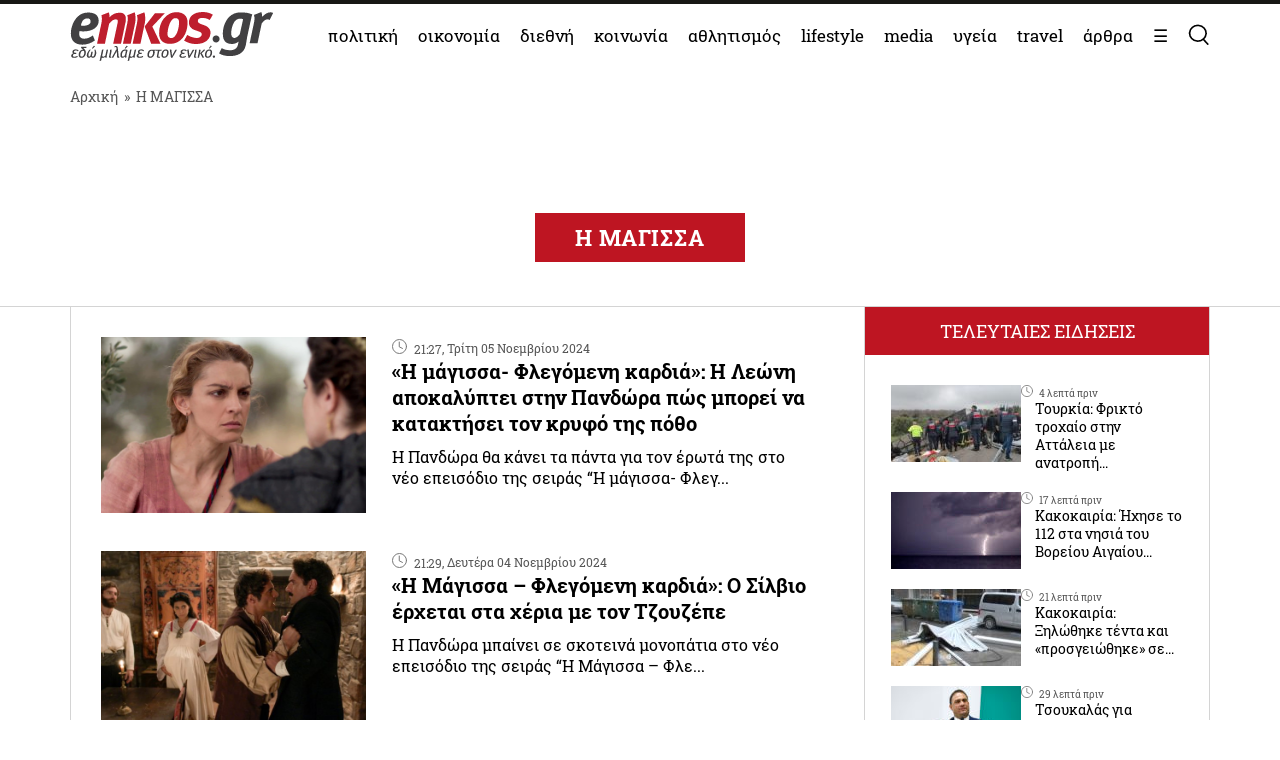

--- FILE ---
content_type: text/html; charset=UTF-8
request_url: https://www.enikos.gr/tag/i-magissa/page/3/
body_size: 25035
content:
<!doctype html>
<html lang="el" prefix="og: https://ogp.me/ns#">
<head>
	<meta charset="UTF-8">
	<meta name="viewport" content="width=device-width, initial-scale=1.0, maximum-scale=5.0" />
	<link rel="profile" href="https://gmpg.org/xfn/11">
  	<link rel="shortcut icon" type='image/x-icon' href="/wp-content/themes/enikos/favicon.ico" />
	<meta name="smartbanner:title" content="Enikos">
	<meta name="smartbanner:author" content="Κατεβάστε την ανανεωμένη εφαρμογή">
	<meta name="smartbanner:price" content="ΔΩΡΕΑΝ">
	<meta name="smartbanner:price-suffix-apple" content=" από το App Store">
	<meta name="smartbanner:price-suffix-google" content=" - Στο Google Play">
	<meta name="smartbanner:icon-apple" content="https://lh3.googleusercontent.com/iGjzjvs4zu_yGJkf6OaUa0woClPHL1JjFs5f5beBjetOcPOCwAb8LIoMf3oKn_lFYxQ=s200">
	<meta name="smartbanner:icon-google" content="https://lh3.googleusercontent.com/iGjzjvs4zu_yGJkf6OaUa0woClPHL1JjFs5f5beBjetOcPOCwAb8LIoMf3oKn_lFYxQ=s200">
	<meta name="smartbanner:button" content="ΚΑΤΕΒΑΣΤΕ">
	<meta name="smartbanner:button-url-apple" content="https://apps.apple.com/gr/app/enikos/id647804044">
	<meta name="smartbanner:button-url-google" content="https://play.google.com/store/apps/details?id=gr.enikos.app">
	<meta name="smartbanner:enabled-platforms" content="android,ios">
	<meta name="smartbanner:close-label" content="Κλείσιμο">
	<meta name="smartbanner:hide-ttl" content="864000000">
	<meta name="smartbanner:disable-positioning" content="true">
	<meta property="fb:pages" content="303605699676942" />

<!--
    <link rel="preload" href="/wp-includes/js/jquery/jquery.js" as="script">
    <link rel="preload" href="/wp-includes/js/jquery/jquery.min.js?ver=3.6.1" as="script">
-->
    <link rel="preconnect" href="https://cmp.quantcast.com" />
    <link rel="preconnect" href="https://secure.quantserve.com" />
    <link rel="dns-prefetch" href="https://quantcast.mgr.consensu.org" />
    <link rel="dns-prefetch" href="https://cmp.quantcast.com" />
	<!-- Google tag (gtag.js) -->
    <!--
	<script async src="https://www.googletagmanager.com/gtag/js?id=G-BVRMVNRRQQ"></script>
	<script>
	  window.dataLayer = window.dataLayer || [];
	  function gtag(){dataLayer.push(arguments);}
	  gtag('js', new Date());

	  gtag('config', 'G-BVRMVNRRQQ');
	</script>
    -->

    <!-- InMobi Choice. Consent Manager Tag v3.0 (for TCF 2.2) -->
    <script type="text/javascript" async=true>
    (function() {
      var host = window.location.hostname;
      var element = document.createElement('script');
      var firstScript = document.getElementsByTagName('script')[0];
      var url = 'https://cmp.inmobi.com'
        .concat('/choice/', 'npzBGuCNyceG9', '/', host, '/choice.js?tag_version=V3');
      var uspTries = 0;
      var uspTriesLimit = 3;
      element.async = true;
      element.type = 'text/javascript';
      element.src = url;

      firstScript.parentNode.insertBefore(element, firstScript);

      function makeStub() {
        var TCF_LOCATOR_NAME = '__tcfapiLocator';
        var queue = [];
        var win = window;
        var cmpFrame;

        function addFrame() {
          var doc = win.document;
          var otherCMP = !!(win.frames[TCF_LOCATOR_NAME]);

          if (!otherCMP) {
            if (doc.body) {
              var iframe = doc.createElement('iframe');

              iframe.style.cssText = 'display:none';
              iframe.name = TCF_LOCATOR_NAME;
              doc.body.appendChild(iframe);
            } else {
              setTimeout(addFrame, 5);
            }
          }
          return !otherCMP;
        }

        function tcfAPIHandler() {
          var gdprApplies;
          var args = arguments;

          if (!args.length) {
            return queue;
          } else if (args[0] === 'setGdprApplies') {
            if (
              args.length > 3 &&
              args[2] === 2 &&
              typeof args[3] === 'boolean'
            ) {
              gdprApplies = args[3];
              if (typeof args[2] === 'function') {
                args[2]('set', true);
              }
            }
          } else if (args[0] === 'ping') {
            var retr = {
              gdprApplies: gdprApplies,
              cmpLoaded: false,
              cmpStatus: 'stub'
            };

            if (typeof args[2] === 'function') {
              args[2](retr);
            }
          } else {
            if(args[0] === 'init' && typeof args[3] === 'object') {
              args[3] = Object.assign(args[3], { tag_version: 'V3' });
            }
            queue.push(args);
          }
        }

        function postMessageEventHandler(event) {
          var msgIsString = typeof event.data === 'string';
          var json = {};

          try {
            if (msgIsString) {
              json = JSON.parse(event.data);
            } else {
              json = event.data;
            }
          } catch (ignore) {}

          var payload = json.__tcfapiCall;

          if (payload) {
            window.__tcfapi(
              payload.command,
              payload.version,
              function(retValue, success) {
                var returnMsg = {
                  __tcfapiReturn: {
                    returnValue: retValue,
                    success: success,
                    callId: payload.callId
                  }
                };
                if (msgIsString) {
                  returnMsg = JSON.stringify(returnMsg);
                }
                if (event && event.source && event.source.postMessage) {
                  event.source.postMessage(returnMsg, '*');
                }
              },
              payload.parameter
            );
          }
        }

        while (win) {
          try {
            if (win.frames[TCF_LOCATOR_NAME]) {
              cmpFrame = win;
              break;
            }
          } catch (ignore) {}

          if (win === window.top) {
            break;
          }
          win = win.parent;
        }
        if (!cmpFrame) {
          addFrame();
          win.__tcfapi = tcfAPIHandler;
          win.addEventListener('message', postMessageEventHandler, false);
        }
      };

      makeStub();

      function makeGppStub() {
        const CMP_ID = 10;
        const SUPPORTED_APIS = [
          '2:tcfeuv2',
          '6:uspv1',
          '7:usnatv1',
          '8:usca',
          '9:usvav1',
          '10:uscov1',
          '11:usutv1',
          '12:usctv1'
        ];

        window.__gpp_addFrame = function (n) {
          if (!window.frames[n]) {
            if (document.body) {
              var i = document.createElement("iframe");
              i.style.cssText = "display:none";
              i.name = n;
              document.body.appendChild(i);
            } else {
              window.setTimeout(window.__gpp_addFrame, 10, n);
            }
          }
        };
        window.__gpp_stub = function () {
          var b = arguments;
          __gpp.queue = __gpp.queue || [];
          __gpp.events = __gpp.events || [];

          if (!b.length || (b.length == 1 && b[0] == "queue")) {
            return __gpp.queue;
          }

          if (b.length == 1 && b[0] == "events") {
            return __gpp.events;
          }

          var cmd = b[0];
          var clb = b.length > 1 ? b[1] : null;
          var par = b.length > 2 ? b[2] : null;
          if (cmd === "ping") {
            clb(
              {
                gppVersion: "1.1", // must be “Version.Subversion”, current: “1.1”
                cmpStatus: "stub", // possible values: stub, loading, loaded, error
                cmpDisplayStatus: "hidden", // possible values: hidden, visible, disabled
                signalStatus: "not ready", // possible values: not ready, ready
                supportedAPIs: SUPPORTED_APIS, // list of supported APIs
                cmpId: CMP_ID, // IAB assigned CMP ID, may be 0 during stub/loading
                sectionList: [],
                applicableSections: [-1],
                gppString: "",
                parsedSections: {},
              },
              true
            );
          } else if (cmd === "addEventListener") {
            if (!("lastId" in __gpp)) {
              __gpp.lastId = 0;
            }
            __gpp.lastId++;
            var lnr = __gpp.lastId;
            __gpp.events.push({
              id: lnr,
              callback: clb,
              parameter: par,
            });
            clb(
              {
                eventName: "listenerRegistered",
                listenerId: lnr, // Registered ID of the listener
                data: true, // positive signal
                pingData: {
                  gppVersion: "1.1", // must be “Version.Subversion”, current: “1.1”
                  cmpStatus: "stub", // possible values: stub, loading, loaded, error
                  cmpDisplayStatus: "hidden", // possible values: hidden, visible, disabled
                  signalStatus: "not ready", // possible values: not ready, ready
                  supportedAPIs: SUPPORTED_APIS, // list of supported APIs
                  cmpId: CMP_ID, // list of supported APIs
                  sectionList: [],
                  applicableSections: [-1],
                  gppString: "",
                  parsedSections: {},
                },
              },
              true
            );
          } else if (cmd === "removeEventListener") {
            var success = false;
            for (var i = 0; i < __gpp.events.length; i++) {
              if (__gpp.events[i].id == par) {
                __gpp.events.splice(i, 1);
                success = true;
                break;
              }
            }
            clb(
              {
                eventName: "listenerRemoved",
                listenerId: par, // Registered ID of the listener
                data: success, // status info
                pingData: {
                  gppVersion: "1.1", // must be “Version.Subversion”, current: “1.1”
                  cmpStatus: "stub", // possible values: stub, loading, loaded, error
                  cmpDisplayStatus: "hidden", // possible values: hidden, visible, disabled
                  signalStatus: "not ready", // possible values: not ready, ready
                  supportedAPIs: SUPPORTED_APIS, // list of supported APIs
                  cmpId: CMP_ID, // CMP ID
                  sectionList: [],
                  applicableSections: [-1],
                  gppString: "",
                  parsedSections: {},
                },
              },
              true
            );
          } else if (cmd === "hasSection") {
            clb(false, true);
          } else if (cmd === "getSection" || cmd === "getField") {
            clb(null, true);
          }
          //queue all other commands
          else {
            __gpp.queue.push([].slice.apply(b));
          }
        };
        window.__gpp_msghandler = function (event) {
          var msgIsString = typeof event.data === "string";
          try {
            var json = msgIsString ? JSON.parse(event.data) : event.data;
          } catch (e) {
            var json = null;
          }
          if (typeof json === "object" && json !== null && "__gppCall" in json) {
            var i = json.__gppCall;
            window.__gpp(
              i.command,
              function (retValue, success) {
                var returnMsg = {
                  __gppReturn: {
                    returnValue: retValue,
                    success: success,
                    callId: i.callId,
                  },
                };
                event.source.postMessage(msgIsString ? JSON.stringify(returnMsg) : returnMsg, "*");
              },
              "parameter" in i ? i.parameter : null,
              "version" in i ? i.version : "1.1"
            );
          }
        };
        if (!("__gpp" in window) || typeof window.__gpp !== "function") {
          window.__gpp = window.__gpp_stub;
          window.addEventListener("message", window.__gpp_msghandler, false);
          window.__gpp_addFrame("__gppLocator");
        }
      };

      makeGppStub();

      var uspStubFunction = function() {
        var arg = arguments;
        if (typeof window.__uspapi !== uspStubFunction) {
          setTimeout(function() {
            if (typeof window.__uspapi !== 'undefined') {
              window.__uspapi.apply(window.__uspapi, arg);
            }
          }, 500);
        }
      };

      var checkIfUspIsReady = function() {
        uspTries++;
        if (window.__uspapi === uspStubFunction && uspTries < uspTriesLimit) {
          console.warn('USP is not accessible');
        } else {
          clearInterval(uspInterval);
        }
      };

      if (typeof window.__uspapi === 'undefined') {
        window.__uspapi = uspStubFunction;
        var uspInterval = setInterval(checkIfUspIsReady, 6000);
      }
    })();
    </script>
    <!-- End InMobi Choice. Consent Manager Tag v3.0 (for TCF 2.2) -->

    <link rel="preconnect" href="https://www.google-analytics.com" />
    <link rel="preconnect" href="https://www.googletagmanager.com" />
    <link rel="preconnect" href="https://static.cloudflareinsights.com" />

    <link rel="dns-prefetch" href="https://www.google-analytics.com" />
    <link rel="dns-prefetch" href="https://www.googletagmanager.com" />
    <link rel="dns-prefetch" href="https://static.cloudflareinsights.com" />

	<style>


</style>
<style>
    .onlymobile {
        display: none;
    }
    @media only screen and (max-width: 600px) {
        #exitpoll-2023-map {
            max-height: 650px;
        }
        .onlymobile {
            display: block;
        }
        .onlydesktop {
            display: none;
        }
    }
    @media only screen and (min-width: 1025px) {
    
        #estories-trigger{
            display: none !important;
        }
    }
    
    
    #tautotita-footer {
        display: block !important; 
        padding-top: 30px; 
        margin-top: 30px; 
        border-top: solid 1px; 
        padding-bottom: 20px;
        color:#fff;
        line-height: 1.5;
    }
    .logo-mht {
        width: 40px; 
        border-radius: 5px; 
        margin-top: 5px;
    }
    #tautotita-contact {
        border-top: solid 1px;
        margin-top: 30px;
        padding-top: 30px;
        display: block!important;
    }
    @media only screen and (min-width: 48rem) {
        #tautotita-footer > div {
            display:flex; 
            justify-content: space-between;
        }
        #tautotita-business {
            text-align:right;
        }
        #tautotita-people {
            text-align:left;
        }
    }
    
    #post-2458069 #article-ad-container1,
    #post-2458069 #article-inread-ad-container,
    #post-2458069 #article-ad-container3,
    #post-2458069 .ad-section,
    #post-2458069 #article-ad-container1,
    #post-2458069 #article-inread-ad-container,
    #post-2458069 #article-ad-container3,
    #post-2458069 .ad-section,
    #post-2458069 .ob-smartfeed-wrapper,
    #post-2458069 #article-ad-container1,
    #post-2458069 #article-inread-ad-container,
    #post-2458069 #article-ad-container3,
    #post-2458069 .ad-section,
    #post-2458069 .ob-smartfeed-wrapper,
    #post-2458069 .ob-widget,
    #post-2461842 #article-ad-container1,
    #post-2461842 #article-inread-ad-container,
    #post-2461842 #article-ad-container3,
    #post-2461842 .ad-section,
    #post-2461842 #article-ad-container1,
    #post-2461842 #article-inread-ad-container,
    #post-2461842 #article-ad-container3,
    #post-2461842 .ad-section,
    #post-2461842 .ob-smartfeed-wrapper,
    #post-2461842 #article-ad-container1,
    #post-2461842 #article-inread-ad-container,
    #post-2461842 #article-ad-container3,
    #post-2461842 .ad-section,
    #post-2461842 .ob-smartfeed-wrapper,
    #post-2461842 .ob-widget,
    #post-2474547 #article-ad-container1,
    #post-2474547 #article-inread-ad-container,
    #post-2474547 #article-ad-container3,
    #post-2474547 .ad-section,
    #post-2474547 #article-ad-container1,
    #post-2474547 #article-inread-ad-container,
    #post-2474547 #article-ad-container3,
    #post-2474547 .ad-section,
    #post-2474547 .ob-smartfeed-wrapper,
    #post-2474547 #article-ad-container1,
    #post-2474547 #article-inread-ad-container,
    #post-2474547 #article-ad-container3,
    #post-2474547 .ad-section,
    #post-2474547 .ob-smartfeed-wrapper,
    #post-2474547 .ob-widget,
    #post-2485987 #article-ad-container1,
    #post-2485987 #article-inread-ad-container,
    #post-2485987 #article-ad-container3,
    #post-2485987 .ad-section,
    #post-2485987 #article-ad-container1,
    #post-2485987 #article-inread-ad-container,
    #post-2485987 #article-ad-container3,
    #post-2485987 .ad-section,
    #post-2485987 .ob-smartfeed-wrapper,
    #post-2485987 #article-ad-container1,
    #post-2485987 #article-inread-ad-container,
    #post-2485987 #article-ad-container3,
    #post-2485987 .ad-section,
    #post-2485987 .ob-smartfeed-wrapper,
    #post-2485987 .ob-widget{
        display: none!important;
    }
    .screen-reader-text {
        border: 0;
        clip: rect(1px, 1px, 1px, 1px);
        clip-path: inset(50%);
        height: 1px;
        margin: -1px;
        overflow: hidden;
        padding: 0;
        position: absolute;
        width: 1px;
        word-wrap: normal !important;
    }
</style>

	
	<!-- Google Tag Manager -->
    <script>(function(w,d,s,l,i){w[l]=w[l]||[];w[l].push({'gtm.start':
    new Date().getTime(),event:'gtm.js'});var f=d.getElementsByTagName(s)[0],
    j=d.createElement(s),dl=l!='dataLayer'?'&l='+l:'';j.async=true;j.src=
    'https://www.googletagmanager.com/gtm.js?id='+i+dl;f.parentNode.insertBefore(j,f);
    })(window,document,'script','dataLayer','GTM-PHDRH8M');</script>
    <!-- End Google Tag Manager -->
    <script>
      window.googletag = window.googletag || {};
      window.googletag.cmd = window.googletag.cmd || [];

      window.googletag.cmd.push(() => {
        googletag.pubads().enableSingleRequest();
        googletag.pubads().setCentering(true);
        googletag.pubads().disableInitialLoad();

        googletag.enableServices();
      })
    </script>

    <!-- <script>
            window.googletag = window.googletag || {cmd: []};
    </script>
    <script>
        googletag.cmd.push(function() {
			googletag.defineSlot('/7693901/enikos_gr_Home_Bill_970x90', [[728, 90], [970, 250], [970, 90]], 'div-gpt-ad-1684405715154-0').addService(googletag.pubads()); //billboard 1 front page
			googletag.defineSlot('/7693901/m.enikos.gr_Home_Top', [[300, 250], [300, 600]], 'div-gpt-ad-1623597904789-0').addService(googletag.pubads()); //billboard 1 front page - mobile
			googletag.defineSlot('/7693901/enikos_gr_Home_728x90_2', [728, 90], 'div-gpt-ad-1684405836408-0').addService(googletag.pubads()); //blog ad 1
			googletag.defineSlot('/7693901/enikos_gr_Home_728x90_3', [728, 90], 'div-gpt-ad-1684405893796-0').addService(googletag.pubads()); //blog ad 2
			googletag.defineSlot('/7693901/enikos_gr_Home_728x90_4', [728, 90], 'div-gpt-ad-1684405947742-0').addService(googletag.pubads()); //blog ad 3
			googletag.defineSlot('/7693901/m.enikos.gr_Home_Middle', [[300, 250], [300, 600]], 'div-gpt-ad-1623597776515-0').addService(googletag.pubads()); //blog ad 1 - mobile
			googletag.defineSlot('/7693901/m.enikos.gr_Home_Bottom', [[300, 250], [300, 600]], 'div-gpt-ad-1623597654120-0').addService(googletag.pubads()); //blog ad 2 - mobile
			googletag.defineSlot('/7693901/m.enikos.gr_Home_Bottom2', [[300, 250], [300, 600]], 'div-gpt-ad-1623597724820-0').addService(googletag.pubads()); //blog ad 3 - mobile
			googletag.defineSlot('/7693901/enikos_gr_Home_300x250_1', [[300, 250], [300, 600]], 'div-gpt-ad-1684405999968-0').addService(googletag.pubads()); //under reportaz
			googletag.defineSlot('/7693901/enikos_gr_Home_300x250_2', [[300, 250], [300, 600]], 'div-gpt-ad-1684406083876-0').addService(googletag.pubads()); //next to newspapers
			googletag.defineSlot('/7693901/enikos_gr_Home_300x250_3', [300, 250], 'div-gpt-ad-1684406132516-0').addService(googletag.pubads()); //next to lifestyle
			googletag.defineSlot('/7693901/enikos_gr_Home_300x250_4', [300, 250], 'div-gpt-ad-1684406186559-0').addService(googletag.pubads()); //next to koinonia
			googletag.defineSlot('/7693901/enikos_gr_home_Billboard_2', [[970, 90], [970, 250]], 'div-gpt-ad-1684406386622-0').addService(googletag.pubads()); //billboard before politics
			googletag.defineSlot('/7693901/m.enikos.gr_Home_OOP', [[300, 250], [300, 600]], 'div-gpt-ad-1623597839563-0').addService(googletag.pubads()); //billboard before politics - mobile
			googletag.defineSlot('/7693901/enikos_gr_Home_300x250_5', [[300, 600], [300, 250]], 'div-gpt-ad-1684406502654-0').addService(googletag.pubads()); // next to travel
			googletag.defineSlot('/7693901/enikos_gr_Home_300x250_6', [300, 250], 'div-gpt-ad-1684410776245-0').addService(googletag.pubads()); // next to technology
			googletag.defineSlot('/7693901/enikos_gr_Home_300x250_7', [300, 250], 'div-gpt-ad-1684410870138-0').addService(googletag.pubads()); // next to timeout
			//googletag.defineSlot('/7693901/Enikos_gr_InRead_300x600', [300, 600], 'div-gpt-ad-1684426932325-0').addService(googletag.pubads()); // article InRead
			//googletag.defineSlot('/7693901/enikos_gr_Outside_300x600_1', [[300, 250], [300, 600]], 'div-gpt-ad-1684426637287-0').addService(googletag.pubads()); // article WebOver Right
			googletag.pubads().setTargeting('enikos_category', ['']);
            googletag.pubads().enableSingleRequest();
            googletag.pubads().collapseEmptyDivs();
            googletag.pubads().setCentering(true);
            googletag.pubads().enableLazyLoad({
                fetchMarginPercent: 0,
                renderMarginPercent: 0,
                mobileScaling: 0.0
            });
            googletag.enableServices();
        });
    </script> -->
    
    
    		<style>
			.highlighted .post-time{
				color:#fff;
			}
			@media (max-width: 769px){
				.highlighted .archive-post-contents{
					padding-right:12px!important;
					padding-left:12px!important;
				}
			}
		</style>
	
<!-- Search Engine Optimization by Rank Math PRO - https://rankmath.com/ -->
<title>Η ΜΑΓΙΣΣΑ - Page 3 of 9 - Enikos</title>
<meta name="robots" content="follow, index, max-snippet:-1, max-video-preview:-1, max-image-preview:large"/>
<link rel="canonical" href="https://www.enikos.gr/tag/i-magissa/page/3/" />
<link rel="prev" href="https://www.enikos.gr/tag/i-magissa/page/2/" />
<link rel="next" href="https://www.enikos.gr/tag/i-magissa/page/4/" />
<meta property="og:locale" content="el_GR" />
<meta property="og:type" content="article" />
<meta property="og:title" content="Η ΜΑΓΙΣΣΑ - Page 3 of 9 - Enikos" />
<meta property="og:url" content="https://www.enikos.gr/tag/i-magissa/page/3/" />
<meta property="og:site_name" content="Enikos" />
<meta property="og:image" content="https://www.enikos.gr/wp-content/uploads/2020/01/693828_840439d4fe-bd351353e8b2c26a.jpg" />
<meta property="og:image:secure_url" content="https://www.enikos.gr/wp-content/uploads/2020/01/693828_840439d4fe-bd351353e8b2c26a.jpg" />
<meta property="og:image:width" content="720" />
<meta property="og:image:height" content="405" />
<meta property="og:image:type" content="image/png" />
<meta name="twitter:card" content="summary_large_image" />
<meta name="twitter:title" content="Η ΜΑΓΙΣΣΑ - Page 3 of 9 - Enikos" />
<meta name="twitter:image" content="https://www.enikos.gr/wp-content/uploads/2020/01/693828_840439d4fe-bd351353e8b2c26a.jpg" />
<meta name="twitter:label1" content="Άρθρα" />
<meta name="twitter:data1" content="206" />
<script type="application/ld+json" class="rank-math-schema-pro">{"@context":"https://schema.org","@graph":[{"@type":"Organization","@id":"https://www.enikos.gr/#organization","name":"Enikos.gr","url":"https://www.enikos.gr","email":"dev@enikos.gr","logo":{"@type":"ImageObject","@id":"https://www.enikos.gr/#logo","url":"https://www.enikos.gr/wp-content/uploads/2021/08/logo.png","contentUrl":"https://www.enikos.gr/wp-content/uploads/2021/08/logo.png","caption":"Enikos","inLanguage":"el","width":"204","height":"90"}},{"@type":"WebSite","@id":"https://www.enikos.gr/#website","url":"https://www.enikos.gr","name":"Enikos","publisher":{"@id":"https://www.enikos.gr/#organization"},"inLanguage":"el"},{"@type":"BreadcrumbList","@id":"https://www.enikos.gr/tag/i-magissa/page/3/#breadcrumb","itemListElement":[{"@type":"ListItem","position":"1","item":{"@id":"https://www.enikos.gr","name":"\u0391\u03c1\u03c7\u03b9\u03ba\u03ae"}},{"@type":"ListItem","position":"2","item":{"@id":"https://www.enikos.gr/tag/i-magissa/","name":"\u0397 \u039c\u0391\u0393\u0399\u03a3\u03a3\u0391"}}]},{"@type":"CollectionPage","@id":"https://www.enikos.gr/tag/i-magissa/page/3/#webpage","url":"https://www.enikos.gr/tag/i-magissa/page/3/","name":"\u0397 \u039c\u0391\u0393\u0399\u03a3\u03a3\u0391 - Page 3 of 9 - Enikos","isPartOf":{"@id":"https://www.enikos.gr/#website"},"inLanguage":"el","breadcrumb":{"@id":"https://www.enikos.gr/tag/i-magissa/page/3/#breadcrumb"}}]}</script>
<!-- /Rank Math WordPress SEO plugin -->

<link rel='dns-prefetch' href='//www.enikos.gr' />
<link rel="alternate" type="application/rss+xml" title="Ροή RSS &raquo; Enikos" href="https://www.enikos.gr/feed/" />
<link rel="alternate" type="application/rss+xml" title="Ετικέτα ροής Enikos &raquo; Η ΜΑΓΙΣΣΑ" href="https://www.enikos.gr/tag/i-magissa/feed/" />
<style id='rank-math-toc-block-style-inline-css'>
.wp-block-rank-math-toc-block nav ol{counter-reset:item}.wp-block-rank-math-toc-block nav ol li{display:block}.wp-block-rank-math-toc-block nav ol li:before{content:counters(item, ".") ". ";counter-increment:item}

</style>
<link rel='stylesheet' id='classic-theme-styles-css' href='https://www.enikos.gr/wp-includes/css/classic-themes.min.css?ver=1' media='all' />
<style id='global-styles-inline-css'>
body{--wp--preset--color--black: #000000;--wp--preset--color--cyan-bluish-gray: #abb8c3;--wp--preset--color--white: #ffffff;--wp--preset--color--pale-pink: #f78da7;--wp--preset--color--vivid-red: #cf2e2e;--wp--preset--color--luminous-vivid-orange: #ff6900;--wp--preset--color--luminous-vivid-amber: #fcb900;--wp--preset--color--light-green-cyan: #7bdcb5;--wp--preset--color--vivid-green-cyan: #00d084;--wp--preset--color--pale-cyan-blue: #8ed1fc;--wp--preset--color--vivid-cyan-blue: #0693e3;--wp--preset--color--vivid-purple: #9b51e0;--wp--preset--gradient--vivid-cyan-blue-to-vivid-purple: linear-gradient(135deg,rgba(6,147,227,1) 0%,rgb(155,81,224) 100%);--wp--preset--gradient--light-green-cyan-to-vivid-green-cyan: linear-gradient(135deg,rgb(122,220,180) 0%,rgb(0,208,130) 100%);--wp--preset--gradient--luminous-vivid-amber-to-luminous-vivid-orange: linear-gradient(135deg,rgba(252,185,0,1) 0%,rgba(255,105,0,1) 100%);--wp--preset--gradient--luminous-vivid-orange-to-vivid-red: linear-gradient(135deg,rgba(255,105,0,1) 0%,rgb(207,46,46) 100%);--wp--preset--gradient--very-light-gray-to-cyan-bluish-gray: linear-gradient(135deg,rgb(238,238,238) 0%,rgb(169,184,195) 100%);--wp--preset--gradient--cool-to-warm-spectrum: linear-gradient(135deg,rgb(74,234,220) 0%,rgb(151,120,209) 20%,rgb(207,42,186) 40%,rgb(238,44,130) 60%,rgb(251,105,98) 80%,rgb(254,248,76) 100%);--wp--preset--gradient--blush-light-purple: linear-gradient(135deg,rgb(255,206,236) 0%,rgb(152,150,240) 100%);--wp--preset--gradient--blush-bordeaux: linear-gradient(135deg,rgb(254,205,165) 0%,rgb(254,45,45) 50%,rgb(107,0,62) 100%);--wp--preset--gradient--luminous-dusk: linear-gradient(135deg,rgb(255,203,112) 0%,rgb(199,81,192) 50%,rgb(65,88,208) 100%);--wp--preset--gradient--pale-ocean: linear-gradient(135deg,rgb(255,245,203) 0%,rgb(182,227,212) 50%,rgb(51,167,181) 100%);--wp--preset--gradient--electric-grass: linear-gradient(135deg,rgb(202,248,128) 0%,rgb(113,206,126) 100%);--wp--preset--gradient--midnight: linear-gradient(135deg,rgb(2,3,129) 0%,rgb(40,116,252) 100%);--wp--preset--duotone--dark-grayscale: url('#wp-duotone-dark-grayscale');--wp--preset--duotone--grayscale: url('#wp-duotone-grayscale');--wp--preset--duotone--purple-yellow: url('#wp-duotone-purple-yellow');--wp--preset--duotone--blue-red: url('#wp-duotone-blue-red');--wp--preset--duotone--midnight: url('#wp-duotone-midnight');--wp--preset--duotone--magenta-yellow: url('#wp-duotone-magenta-yellow');--wp--preset--duotone--purple-green: url('#wp-duotone-purple-green');--wp--preset--duotone--blue-orange: url('#wp-duotone-blue-orange');--wp--preset--font-size--small: 13px;--wp--preset--font-size--medium: 20px;--wp--preset--font-size--large: 36px;--wp--preset--font-size--x-large: 42px;--wp--preset--spacing--20: 0.44rem;--wp--preset--spacing--30: 0.67rem;--wp--preset--spacing--40: 1rem;--wp--preset--spacing--50: 1.5rem;--wp--preset--spacing--60: 2.25rem;--wp--preset--spacing--70: 3.38rem;--wp--preset--spacing--80: 5.06rem;}:where(.is-layout-flex){gap: 0.5em;}body .is-layout-flow > .alignleft{float: left;margin-inline-start: 0;margin-inline-end: 2em;}body .is-layout-flow > .alignright{float: right;margin-inline-start: 2em;margin-inline-end: 0;}body .is-layout-flow > .aligncenter{margin-left: auto !important;margin-right: auto !important;}body .is-layout-constrained > .alignleft{float: left;margin-inline-start: 0;margin-inline-end: 2em;}body .is-layout-constrained > .alignright{float: right;margin-inline-start: 2em;margin-inline-end: 0;}body .is-layout-constrained > .aligncenter{margin-left: auto !important;margin-right: auto !important;}body .is-layout-constrained > :where(:not(.alignleft):not(.alignright):not(.alignfull)){max-width: var(--wp--style--global--content-size);margin-left: auto !important;margin-right: auto !important;}body .is-layout-constrained > .alignwide{max-width: var(--wp--style--global--wide-size);}body .is-layout-flex{display: flex;}body .is-layout-flex{flex-wrap: wrap;align-items: center;}body .is-layout-flex > *{margin: 0;}:where(.wp-block-columns.is-layout-flex){gap: 2em;}.has-black-color{color: var(--wp--preset--color--black) !important;}.has-cyan-bluish-gray-color{color: var(--wp--preset--color--cyan-bluish-gray) !important;}.has-white-color{color: var(--wp--preset--color--white) !important;}.has-pale-pink-color{color: var(--wp--preset--color--pale-pink) !important;}.has-vivid-red-color{color: var(--wp--preset--color--vivid-red) !important;}.has-luminous-vivid-orange-color{color: var(--wp--preset--color--luminous-vivid-orange) !important;}.has-luminous-vivid-amber-color{color: var(--wp--preset--color--luminous-vivid-amber) !important;}.has-light-green-cyan-color{color: var(--wp--preset--color--light-green-cyan) !important;}.has-vivid-green-cyan-color{color: var(--wp--preset--color--vivid-green-cyan) !important;}.has-pale-cyan-blue-color{color: var(--wp--preset--color--pale-cyan-blue) !important;}.has-vivid-cyan-blue-color{color: var(--wp--preset--color--vivid-cyan-blue) !important;}.has-vivid-purple-color{color: var(--wp--preset--color--vivid-purple) !important;}.has-black-background-color{background-color: var(--wp--preset--color--black) !important;}.has-cyan-bluish-gray-background-color{background-color: var(--wp--preset--color--cyan-bluish-gray) !important;}.has-white-background-color{background-color: var(--wp--preset--color--white) !important;}.has-pale-pink-background-color{background-color: var(--wp--preset--color--pale-pink) !important;}.has-vivid-red-background-color{background-color: var(--wp--preset--color--vivid-red) !important;}.has-luminous-vivid-orange-background-color{background-color: var(--wp--preset--color--luminous-vivid-orange) !important;}.has-luminous-vivid-amber-background-color{background-color: var(--wp--preset--color--luminous-vivid-amber) !important;}.has-light-green-cyan-background-color{background-color: var(--wp--preset--color--light-green-cyan) !important;}.has-vivid-green-cyan-background-color{background-color: var(--wp--preset--color--vivid-green-cyan) !important;}.has-pale-cyan-blue-background-color{background-color: var(--wp--preset--color--pale-cyan-blue) !important;}.has-vivid-cyan-blue-background-color{background-color: var(--wp--preset--color--vivid-cyan-blue) !important;}.has-vivid-purple-background-color{background-color: var(--wp--preset--color--vivid-purple) !important;}.has-black-border-color{border-color: var(--wp--preset--color--black) !important;}.has-cyan-bluish-gray-border-color{border-color: var(--wp--preset--color--cyan-bluish-gray) !important;}.has-white-border-color{border-color: var(--wp--preset--color--white) !important;}.has-pale-pink-border-color{border-color: var(--wp--preset--color--pale-pink) !important;}.has-vivid-red-border-color{border-color: var(--wp--preset--color--vivid-red) !important;}.has-luminous-vivid-orange-border-color{border-color: var(--wp--preset--color--luminous-vivid-orange) !important;}.has-luminous-vivid-amber-border-color{border-color: var(--wp--preset--color--luminous-vivid-amber) !important;}.has-light-green-cyan-border-color{border-color: var(--wp--preset--color--light-green-cyan) !important;}.has-vivid-green-cyan-border-color{border-color: var(--wp--preset--color--vivid-green-cyan) !important;}.has-pale-cyan-blue-border-color{border-color: var(--wp--preset--color--pale-cyan-blue) !important;}.has-vivid-cyan-blue-border-color{border-color: var(--wp--preset--color--vivid-cyan-blue) !important;}.has-vivid-purple-border-color{border-color: var(--wp--preset--color--vivid-purple) !important;}.has-vivid-cyan-blue-to-vivid-purple-gradient-background{background: var(--wp--preset--gradient--vivid-cyan-blue-to-vivid-purple) !important;}.has-light-green-cyan-to-vivid-green-cyan-gradient-background{background: var(--wp--preset--gradient--light-green-cyan-to-vivid-green-cyan) !important;}.has-luminous-vivid-amber-to-luminous-vivid-orange-gradient-background{background: var(--wp--preset--gradient--luminous-vivid-amber-to-luminous-vivid-orange) !important;}.has-luminous-vivid-orange-to-vivid-red-gradient-background{background: var(--wp--preset--gradient--luminous-vivid-orange-to-vivid-red) !important;}.has-very-light-gray-to-cyan-bluish-gray-gradient-background{background: var(--wp--preset--gradient--very-light-gray-to-cyan-bluish-gray) !important;}.has-cool-to-warm-spectrum-gradient-background{background: var(--wp--preset--gradient--cool-to-warm-spectrum) !important;}.has-blush-light-purple-gradient-background{background: var(--wp--preset--gradient--blush-light-purple) !important;}.has-blush-bordeaux-gradient-background{background: var(--wp--preset--gradient--blush-bordeaux) !important;}.has-luminous-dusk-gradient-background{background: var(--wp--preset--gradient--luminous-dusk) !important;}.has-pale-ocean-gradient-background{background: var(--wp--preset--gradient--pale-ocean) !important;}.has-electric-grass-gradient-background{background: var(--wp--preset--gradient--electric-grass) !important;}.has-midnight-gradient-background{background: var(--wp--preset--gradient--midnight) !important;}.has-small-font-size{font-size: var(--wp--preset--font-size--small) !important;}.has-medium-font-size{font-size: var(--wp--preset--font-size--medium) !important;}.has-large-font-size{font-size: var(--wp--preset--font-size--large) !important;}.has-x-large-font-size{font-size: var(--wp--preset--font-size--x-large) !important;}
.wp-block-navigation a:where(:not(.wp-element-button)){color: inherit;}
:where(.wp-block-columns.is-layout-flex){gap: 2em;}
.wp-block-pullquote{font-size: 1.5em;line-height: 1.6;}
</style>
<link rel='stylesheet' id='enikos-style-css' href='https://www.enikos.gr/wp-content/themes/enikos/style.css?ver=1.3.35' media='all' />
<link rel='stylesheet' id='estories-viewer-css' href='https://www.enikos.gr/wp-content/themes/enikos/css/estories-viewer.css?ver=1.1.0' media='all' />
<script src='https://www.enikos.gr/wp-includes/js/jquery/jquery.min.js?ver=3.6.1' id='jquery-core-js'></script>
<script src='https://www.enikos.gr/wp-includes/js/jquery/jquery-migrate.min.js?ver=3.3.2' id='jquery-migrate-js'></script>
<script src='https://www.enikos.gr/wp-content/themes/enikos/js/custom.js?ver=5.8.9.' id='enikos-custom-js'></script>
<link rel="https://api.w.org/" href="https://www.enikos.gr/v2/" /><link rel="alternate" type="application/json" href="https://www.enikos.gr/v2/wp/v2/tags/238495" /><link rel="EditURI" type="application/rsd+xml" title="RSD" href="https://www.enikos.gr/xmlrpc.php?rsd" />
<link rel="wlwmanifest" type="application/wlwmanifest+xml" href="https://www.enikos.gr/wp-includes/wlwmanifest.xml" />
<meta name="generator" content="WordPress 6.1.1" />
      <meta name="onesignal" content="wordpress-plugin"/>
            <script>

      window.OneSignal = window.OneSignal || [];

      OneSignal.push( function() {
        OneSignal.SERVICE_WORKER_UPDATER_PATH = 'OneSignalSDKUpdaterWorker.js';
                      OneSignal.SERVICE_WORKER_PATH = 'OneSignalSDKWorker.js';
                      OneSignal.SERVICE_WORKER_PARAM = { scope: '/wp-content/plugins/onesignal-free-web-push-notifications/sdk_files/push/onesignal/' };
        OneSignal.setDefaultNotificationUrl("https://www.enikos.gr");
        var oneSignal_options = {};
        window._oneSignalInitOptions = oneSignal_options;

        oneSignal_options['wordpress'] = true;
oneSignal_options['appId'] = 'c068ad83-7d51-4213-ab42-db6b1ad13788';
oneSignal_options['allowLocalhostAsSecureOrigin'] = true;
oneSignal_options['welcomeNotification'] = { };
oneSignal_options['welcomeNotification']['disable'] = true;
oneSignal_options['path'] = "https://www.enikos.gr/wp-content/plugins/onesignal-free-web-push-notifications/sdk_files/";
oneSignal_options['promptOptions'] = { };
oneSignal_options['promptOptions']['actionMessage'] = "Θέλετε να λαμβάνετε πρώτοι ειδοποιήσεις για όλα όσα συμβαίνουν στην Ελλάδα και τον κόσμο;";
oneSignal_options['promptOptions']['acceptButtonText'] = "Ναι";
oneSignal_options['promptOptions']['cancelButtonText'] = "Όχι";
oneSignal_options['notifyButton'] = { };
oneSignal_options['notifyButton']['enable'] = true;
oneSignal_options['notifyButton']['position'] = 'bottom-left';
oneSignal_options['notifyButton']['theme'] = 'default';
oneSignal_options['notifyButton']['size'] = 'medium';
oneSignal_options['notifyButton']['showCredit'] = true;
oneSignal_options['notifyButton']['text'] = {};
oneSignal_options['notifyButton']['text']['tip.state.unsubscribed'] = 'Εγγραφή στις ειδοποιήσεις';
oneSignal_options['notifyButton']['text']['tip.state.blocked'] = 'Έχετε καταργήσει τις ειδοποιήσεις';
oneSignal_options['notifyButton']['text']['dialog.main.title'] = 'Διαχείριση ειδοποιήσεων';
oneSignal_options['notifyButton']['text']['dialog.main.button.subscribe'] = 'Ναι';
oneSignal_options['notifyButton']['text']['dialog.main.button.unsubscribe'] = 'Όχι';
oneSignal_options['notifyButton']['text']['dialog.blocked.message'] = 'Ακολουθήστε τις οδηγίες για να ενεργοποιήσετε τις ειδοποιήσεις';
          /* OneSignal: Using custom SDK initialization. */
                });

      function documentInitOneSignal() {
        var oneSignal_elements = document.getElementsByClassName("OneSignal-prompt");

        var oneSignalLinkClickHandler = function(event) { OneSignal.push(['registerForPushNotifications']); event.preventDefault(); };        for(var i = 0; i < oneSignal_elements.length; i++)
          oneSignal_elements[i].addEventListener('click', oneSignalLinkClickHandler, false);
      }

      if (document.readyState === 'complete') {
           documentInitOneSignal();
      }
      else {
           window.addEventListener("load", function(event){
               documentInitOneSignal();
          });
      }
    </script>
<!-- There is no amphtml version available for this URL. -->	    <link rel="preload" href="/wp-content/themes/enikos/fonts/RobotoSlab-Bold.woff2" as="font" type="font/woff2" crossorigin="" />
    <link rel="preload" href="/wp-content/themes/enikos/fonts/RobotoSlab-Light.woff2" as="font" type="font/woff2" crossorigin="" />
    <link rel="preload" href="/wp-content/themes/enikos/fonts/RobotoSlab-Regular.woff2" as="font" type="font/woff2" crossorigin="" />
    	    <!-- MailerLite Universal -->
    <script>
        (function(w,d,e,u,f,l,n){w[f]=w[f]||function(){(w[f].q=w[f].q||[])
        .push(arguments);},l=d.createElement(e),l.async=1,l.src=u,
        n=d.getElementsByTagName(e)[0],n.parentNode.insertBefore(l,n);})
        (window,document,'script','https://assets.mailerlite.com/js/universal.js','ml');
        ml('account', '1213346');
    </script>
    <!-- End MailerLite Universal -->
    </head>

<body class="archive paged tag tag-i-magissa tag-238495 paged-3 tag-paged-3">


	<!-- Google Tag Manager (noscript) -->
	<noscript><iframe src="https://www.googletagmanager.com/ns.html?id=GTM-PHDRH8M"
	height="0" width="0" style="display:none;visibility:hidden"></iframe></noscript>
	<!-- End Google Tag Manager (noscript) -->

<!--
    <script async src="https://static.adman.gr/adman.js"></script>
    <script>window.AdmanQueue=window.AdmanQueue||[];AdmanQueue.push(function(){Adman.adunit({id:925,h:'https://x.grxchange.gr',inline:true})});</script>
-->

    <div id="eni-offset" style="position: absolute; top: 102vh; height: 1px;"></div>
	<header>

		<div class="content-wrapper">
			<div id="mobile-menu-btn"></div>
							<div id="logo">
					<a href="/"><img src="https://www.enikos.gr/wp-content/themes/enikos/images/enikos-logo.svg" alt="Όλες οι ειδήσεις από την Ελλάδα και τον κόσμο" width="204" height="49" /></a>
				</div>
			
			<div id="header-right">
				<nav class="main-navigation">
					<div class="menu-main-menu-container"><ul id="primary-menu" class="menu"><li id="menu-item-2466" class="menu-item menu-item-type-taxonomy menu-item-object-category menu-item-2466"><a href="https://www.enikos.gr/politics/">πολιτική</a></li>
<li id="menu-item-2467" class="menu-item menu-item-type-taxonomy menu-item-object-category menu-item-2467"><a href="https://www.enikos.gr/economy/">οικονομία</a></li>
<li id="menu-item-2464" class="menu-item menu-item-type-taxonomy menu-item-object-category menu-item-2464"><a href="https://www.enikos.gr/international/">διεθνή</a></li>
<li id="menu-item-2463" class="menu-item menu-item-type-taxonomy menu-item-object-category menu-item-2463"><a href="https://www.enikos.gr/society/">κοινωνία</a></li>
<li id="menu-item-2468" class="menu-item menu-item-type-taxonomy menu-item-object-category menu-item-2468"><a href="https://www.enikos.gr/sports/">αθλητισμός</a></li>
<li id="menu-item-2469" class="menu-item menu-item-type-taxonomy menu-item-object-category menu-item-2469"><a href="https://www.enikos.gr/lifestyle/">lifestyle</a></li>
<li id="menu-item-1658064" class="menu-item menu-item-type-taxonomy menu-item-object-category menu-item-1658064"><a href="https://www.enikos.gr/media/">media</a></li>
<li id="menu-item-1817729" class="menu-item menu-item-type-taxonomy menu-item-object-category menu-item-1817729"><a href="https://www.enikos.gr/ygeia/">υγεία</a></li>
<li id="menu-item-1789931" class="menu-item menu-item-type-taxonomy menu-item-object-category menu-item-1789931"><a href="https://www.enikos.gr/travel/">travel</a></li>
<li id="menu-item-1921321" class="menu-item menu-item-type-taxonomy menu-item-object-category menu-item-1921321"><a href="https://www.enikos.gr/arthra/">άρθρα</a></li>
<li id="menu-item-1921318" class="menu-item menu-item-type-custom menu-item-object-custom menu-item-has-children menu-item-1921318"><a href="#">☰</a>
<ul class="sub-menu">
	<li id="menu-item-2110275" class="menu-item menu-item-type-post_type menu-item-object-page menu-item-2110275"><a href="https://www.enikos.gr/eidiseis/">ροή ειδήσεων</a></li>
	<li id="menu-item-1921322" class="menu-item menu-item-type-taxonomy menu-item-object-category menu-item-1921322"><a href="https://www.enikos.gr/timeout/">timeout</a></li>
	<li id="menu-item-1973169" class="menu-item menu-item-type-taxonomy menu-item-object-category menu-item-1973169"><a href="https://www.enikos.gr/technology/">Επιστήμη &amp; τεχνολογία</a></li>
	<li id="menu-item-2412886" class="menu-item menu-item-type-taxonomy menu-item-object-category menu-item-2412886"><a href="https://www.enikos.gr/infirstperson/">Σε πρώτο πρόσωπο</a></li>
	<li id="menu-item-1921320" class="menu-item menu-item-type-taxonomy menu-item-object-category menu-item-1921320"><a href="https://www.enikos.gr/podcasts/">podcasts</a></li>
	<li id="menu-item-2182026" class="menu-item menu-item-type-taxonomy menu-item-object-category menu-item-2182026"><a href="https://www.enikos.gr/brand-spotlight/">Brand Spotlight</a></li>
	<li id="menu-item-2269456" class="menu-item menu-item-type-taxonomy menu-item-object-category menu-item-2269456"><a href="https://www.enikos.gr/advertorial/">Advertorial</a></li>
	<li id="menu-item-1662952" class="menu-item menu-item-type-post_type menu-item-object-page menu-item-1662952"><a href="https://www.enikos.gr/epikoinonia/">επικοινωνία</a></li>
</ul>
</li>
</ul></div>					<div class="menu-social-banner">
							<a href="https://www.facebook.com/enikosgr/" target="_blank" rel="noopener noreferrer" aria-label="facebook">
								<svg xmlns="http://www.w3.org/2000/svg" width="7.317" height="14.633" viewBox="0 0 7.317 14.633">
								  <path data-name="Path 53" d="M137.97,2.43h1.336V.1A17.253,17.253,0,0,0,137.36,0a3.09,3.09,0,0,0-3.246,3.438V5.487h-2.125v2.6h2.125v6.545h2.606V8.089h2.039l.324-2.6H136.72V3.7c0-.752.2-1.266,1.25-1.266Z" transform="translate(-131.989)" fill="#c9c9c9"></path>
								</svg>
							</a>
							<a href="https://www.youtube.com/enikosgr" target="_blank" rel="noopener noreferrer" aria-label="youtube">
								<svg data-name="Group 62" xmlns="http://www.w3.org/2000/svg" width="12.822" height="15.189" viewBox="0 0 12.822 15.189">
								  <g data-name="Group 30" transform="translate(0)">
								    <path data-name="Path 45" d="M19.667,38.763a1.62,1.62,0,0,0-1.386-1.26,43.076,43.076,0,0,0-4.8-.178,43.09,43.09,0,0,0-4.8.178,1.619,1.619,0,0,0-1.385,1.26,13.728,13.728,0,0,0-.226,3.031,13.726,13.726,0,0,0,.223,3.031,1.619,1.619,0,0,0,1.386,1.26,43.08,43.08,0,0,0,4.8.178,43.048,43.048,0,0,0,4.8-.178,1.62,1.62,0,0,0,1.386-1.26,13.737,13.737,0,0,0,.224-3.031A13.746,13.746,0,0,0,19.667,38.763Zm-8.943.753H9.8v4.931H8.934V39.516H8.023v-.808h2.7Zm2.341,4.931H12.29V43.98a1.242,1.242,0,0,1-.885.525.475.475,0,0,1-.5-.318,2.182,2.182,0,0,1-.068-.636V40.171h.775v3.148a2.412,2.412,0,0,0,.007.3c.019.12.077.181.181.181.155,0,.318-.12.49-.363V40.171h.775v4.276Zm2.944-1.283a3.416,3.416,0,0,1-.078.862.613.613,0,0,1-.619.481,1.056,1.056,0,0,1-.8-.473v.414h-.775V38.708h.775v1.874a1.05,1.05,0,0,1,.8-.464.613.613,0,0,1,.619.482,3.284,3.284,0,0,1,.078.86Zm2.924-.713h-1.55v.758c0,.4.129.593.4.593a.333.333,0,0,0,.346-.311,4.875,4.875,0,0,0,.017-.525h.79v.113c0,.25-.01.422-.017.5a1.1,1.1,0,0,1-.181.464,1.072,1.072,0,0,1-.937.464,1.11,1.11,0,0,1-.938-.438,1.656,1.656,0,0,1-.249-1.006v-1.5a1.664,1.664,0,0,1,.24-1.008,1.1,1.1,0,0,1,.928-.438,1.076,1.076,0,0,1,.914.438,1.681,1.681,0,0,1,.24,1.008v.885Z" transform="translate(-7.067 -31.073)" fill="#c9c9c9"></path>
								    <path data-name="Path 46" d="M69.046,58.163q-.388,0-.389.593v.4h.775v-.4C69.432,58.361,69.3,58.163,69.046,58.163Z" transform="translate(-58.34 -48.42)" fill="#c9c9c9"></path>
								    <path data-name="Path 47" d="M51.891,58.163a.555.555,0,0,0-.386.188v2.606a.553.553,0,0,0,.386.191c.223,0,.337-.191.337-.577V58.746C52.228,58.361,52.115,58.163,51.891,58.163Z" transform="translate(-44.061 -48.42)" fill="#c9c9c9"></path>
								    <path data-name="Path 48" d="M53.544,13.2a1.258,1.258,0,0,0,.894-.531v.471h.783V8.82h-.783v3.3c-.174.245-.338.367-.495.367-.1,0-.167-.062-.184-.183a1.817,1.817,0,0,1-.01-.3V8.82H52.97v3.417a2.183,2.183,0,0,0,.069.643A.481.481,0,0,0,53.544,13.2Z" transform="translate(-45.281 -7.343)" fill="#c9c9c9"></path>
								    <path data-name="Path 49" d="M18.445,3.45V5.8h.868V3.45L20.358,0H19.48l-.592,2.277L18.271,0h-.914c.183.538.374,1.078.557,1.616A14.285,14.285,0,0,1,18.445,3.45Z" transform="translate(-15.633)" fill="#c9c9c9"></path>
								    <path data-name="Path 50" d="M36.47,12.941a1.067,1.067,0,0,0,.913-.442,1.69,1.69,0,0,0,.243-1.016V9.969a1.694,1.694,0,0,0-.243-1.018,1.161,1.161,0,0,0-1.825,0,1.679,1.679,0,0,0-.245,1.018v1.513a1.675,1.675,0,0,0,.245,1.016A1.067,1.067,0,0,0,36.47,12.941ZM36.1,9.812c0-.4.121-.6.374-.6s.373.2.373.6V11.63c0,.4-.121.6-.373.6s-.374-.2-.374-.6Z" transform="translate(-30.582 -7.083)" fill="#c9c9c9"></path>
								  </g>
								</svg>
							</a>
							<a href="https://www.twitter.com/enikos_gr" target="_blank" rel="noopener noreferrer" aria-label="twitter">
								<svg data-name="Group 61" xmlns="http://www.w3.org/2000/svg" width="18.694" height="15.189" viewBox="0 0 18.694 15.189">
								  <g data-name="Group 28" transform="translate(0 0)">
								    <path data-name="Path 44" d="M18.694,49.8a7.99,7.99,0,0,1-2.208.605,3.811,3.811,0,0,0,1.686-2.118,7.659,7.659,0,0,1-2.43.928,3.832,3.832,0,0,0-6.629,2.621,3.946,3.946,0,0,0,.089.874A10.848,10.848,0,0,1,1.3,48.7a3.833,3.833,0,0,0,1.178,5.122,3.785,3.785,0,0,1-1.732-.472v.042a3.85,3.85,0,0,0,3.07,3.766,3.825,3.825,0,0,1-1,.126,3.389,3.389,0,0,1-.726-.065,3.869,3.869,0,0,0,3.581,2.67A7.7,7.7,0,0,1,.917,61.522,7.181,7.181,0,0,1,0,61.469a10.789,10.789,0,0,0,5.879,1.72A10.833,10.833,0,0,0,16.787,52.283c0-.169-.006-.333-.014-.5A7.645,7.645,0,0,0,18.694,49.8Z" transform="translate(0 -48)" fill="#c9c9c9"></path>
								  </g>
								</svg>
							</a>
							<a href="https://www.instagram.com/enikosgr/" target="_blank" rel="noopener noreferrer" aria-label="instagram">
								<svg xmlns="http://www.w3.org/2000/svg" width="20" height="20" viewBox="0 0 20 20">
		                            <g data-name="Group 4497" transform="translate(-1452.924 -4716.334)">
		                                <path data-name="Path 48" d="M370.4,755.862a2.872,2.872,0,0,1-2.869,2.869h-9.91a2.872,2.872,0,0,1-2.868-2.869v-9.91a2.872,2.872,0,0,1,2.868-2.868h9.91a2.872,2.872,0,0,1,2.869,2.868Zm-2.869-14.955h-9.91a5.05,5.05,0,0,0-5.045,5.045v9.91a5.05,5.05,0,0,0,5.045,5.045h9.91a5.05,5.05,0,0,0,5.045-5.045v-9.91a5.05,5.05,0,0,0-5.045-5.045" transform="translate(1100.35 3975.427)"></path>
		                                <path data-name="Path 49" d="M367.891,746.821a1.219,1.219,0,1,1,1.219-1.219,1.22,1.22,0,0,1-1.219,1.219" transform="translate(1100.35 3975.427)"></path>
		                                <path data-name="Path 50" d="M362.574,753.882a2.975,2.975,0,1,1,2.974-2.975,2.979,2.979,0,0,1-2.974,2.975m0-8.126a5.151,5.151,0,1,0,5.151,5.151,5.157,5.157,0,0,0-5.151-5.151" transform="translate(1100.35 3975.427)"></path>
		                            </g>
		                        </svg>
							</a>
						</div>
				</nav>
                <div id="utility-navigation" style="display: flex; flex-wrap: nowrap;">
                    <div id="search">
                        <div id="search-btn">
                            <svg xmlns="http://www.w3.org/2000/svg" width="21.736" height="21.736" viewBox="0 0 21.736 21.736"><g transform="matrix(-0.07, 0.998, -0.998, -0.07, 21.736, 1.421)"><g transform="translate(0 2.428)"><path d="M8.968,17.937a8.968,8.968,0,1,1,8.968-8.968A8.979,8.979,0,0,1,8.968,17.937Zm0-16.281a7.313,7.313,0,1,0,7.313,7.313A7.321,7.321,0,0,0,8.968,1.656Z" fill="#000"/></g><g transform="translate(13.963 0)"><path d="M6.16,1.413,1.413,6.16A.828.828,0,0,1,.243,4.989L4.989.243A.828.828,0,0,1,6.16,1.413Z" transform="translate(0 0)" fill="#000"/></g></g></svg>
                        </div>
                        <div id="search-form-container">
                            <div class="search-form"><form role="search" method="get" class="searchform" action="https://www.enikos.gr/" >
		<div id="search-form-wrapper">
			<div class="search-close">
					<svg xmlns="http://www.w3.org/2000/svg" width="14.279" height="14.28" viewBox="0 0 14.279 14.28">
							<g id="Group_10206" data-name="Group 10206" transform="translate(-16.442 -29.005)">
								<path id="Path_18093" data-name="Path 18093" d="M0,0H18.793" transform="translate(16.937 42.789) rotate(-45)" fill="none" stroke="#000" stroke-linecap="round" stroke-width="0.7"></path>
								<path id="Path_18094" data-name="Path 18094" d="M0,0H18.793" transform="translate(16.938 29.5) rotate(45)" fill="none" stroke="#000" stroke-linecap="round" stroke-width="0.7"></path>
							</g>
						</svg>
		</div>
			<span class="search-input-wrapper"><input type="search" id="seachinput" value="" name="s" /><label for="seachinput" class="envisuallyhidden">Αναζήτηση</label></span>
			<button type="submit" class="search-submit" aria-label="Αναζήτηση">
				<svg xmlns="http://www.w3.org/2000/svg" width="21.736" height="21.736" viewBox="0 0 21.736 21.736"><g transform="matrix(-0.07, 0.998, -0.998, -0.07, 21.736, 1.421)"><g transform="translate(0 2.428)"><path d="M8.968,17.937a8.968,8.968,0,1,1,8.968-8.968A8.979,8.979,0,0,1,8.968,17.937Zm0-16.281a7.313,7.313,0,1,0,7.313,7.313A7.321,7.321,0,0,0,8.968,1.656Z" fill="#000"/></g><g transform="translate(13.963 0)"><path d="M6.16,1.413,1.413,6.16A.828.828,0,0,1,.243,4.989L4.989.243A.828.828,0,0,1,6.16,1.413Z" transform="translate(0 0)" fill="#000"/></g></g></svg>
			</button>
		</div>
		</form></div>
                        </div>
                    </div>
                    <div id="estories-trigger" class="flipboard-trigger-btn" style="top: -4px; position: relative; margin-left: 25px;">
                        <svg width="30" height="30" viewBox="0 0 83 83" fill="none" xmlns="http://www.w3.org/2000/svg">
                            <rect width="83" height="83" fill="white"/>
                            <path d="M63.9991 24.2047V66.27C66.4417 65.791 67.7832 64.4176 67.7832 61.2239V29.2515C67.7832 26.057 66.4417 24.6837 63.9991 24.2047ZM15.2166 29.2515V61.2239C15.2166 64.4176 16.558 65.791 19.0006 66.27V24.2047C16.558 24.6837 15.2166 26.057 15.2166 29.2515ZM54.047 12.4502H28.9171C24.348 12.4502 22.0197 15.9009 22.0197 22.7355V60.9565C22.0197 67.8246 24.348 71.2419 28.9171 71.2419H54.7067C58.6606 71.2419 60.9452 67.7911 60.9452 60.9565V22.7355C60.9452 15.9009 58.6391 12.4502 54.0478 12.4502H54.047ZM57.4082 60.6914C57.4082 64.1413 56.178 65.9001 54.6621 65.9001H28.9824C26.7854 65.9001 25.556 64.1413 25.556 60.6914V23.0341C25.556 19.5834 26.7862 17.7919 28.9824 17.7919H54.0033C56.178 17.7919 57.4082 19.5834 57.4082 23.0341V60.6914Z" fill="black"/>
                        </svg>
                    </div>
                </div>
			</div>
		</div>
	</header>
<style>
#archive-main .ad-section::before{
	content:"Διαφήμιση";
	font-size: 11px;
	color: #595959;
	position: relative;
	top: -10px;
}
.ad-section{
	min-height: 250px;
}

#archive-main .ad-section{
	min-height: 150px;
}

@media(max-width:680px) {

	#archive-main .ad-section{
		min-height: 300px;
	}
}
</style>

	<div id="breadcrumbs">
		<div class="content-wrapper">
			<nav aria-label="breadcrumbs" class="rank-math-breadcrumb"><p><a href="https://www.enikos.gr">Αρχική</a><span class="separator"> &raquo; </span><span class="last">Η ΜΑΓΙΣΣΑ</span></p></nav>		</div>
	</div>
	<div id="billboard">
		<div class="content-wrapper">
		</div>
	</div>

	<div id="archive-header">
		<div class="content-wrapper">
			<h1>Η ΜΑΓΙΣΣΑ</h1>
					</div>
	</div>

	<div class="main-grid" id="category-page">
		<div class="content-wrapper">
			<main id="archive-main" class="left-main">
				
												<div class="archive-post ">
								<a href="https://www.enikos.gr/media/i-magissa-flegomeni-kardia-i-leoni-apokalyptei-stin-pandora-pos-borei-na-kataktisei-ton-kryfo-tis-potho/2257144/">
																		<div class="archive-post-image large" style="background-image:url(https://www.enikos.gr/wp-content/uploads/2024/11/magissa-skafida-732x412.jpg)">
																			</div>
								</a>
								<div class="archive-post-contents">
									<div class="post-details">
										<div class="post-datetime">
											<span class="post-time">
												<svg xmlns="http://www.w3.org/2000/svg" width="15" height="15" viewBox="0 0 15 15">
												  <g data-name="clock icon" transform="translate(-2.5 -2.5)">
												    <path data-name="Path 165" d="M17,10a7,7,0,1,1-7-7A7,7,0,0,1,17,10Z" fill="none" stroke="#fff" stroke-linecap="round" stroke-linejoin="round" stroke-width="1"/>
												    <path data-name="Path 166" d="M18,9v4.8l3.2,1.6" transform="translate(-8.25 -3.467)" fill="none" stroke="#fff" stroke-linecap="round" stroke-linejoin="round" stroke-width="1"/>
												  </g>
												</svg>

												21:27											</span>
																							<span>, Τρίτη 05 Νοεμβρίου 2024</span>
																					</div>
									</div>
							   		<h2 class="archive-post-title">
							   			<a href="https://www.enikos.gr/media/i-magissa-flegomeni-kardia-i-leoni-apokalyptei-stin-pandora-pos-borei-na-kataktisei-ton-kryfo-tis-potho/2257144/">
							   				«Η μάγισσα- Φλεγόμενη καρδιά»: Η Λεώνη αποκαλύπτει στην Πανδώρα πώς μπορεί να κατακτήσει τον κρυφό της πόθο							   			</a>
							   		</h2>
							   												<div class="archive-post-excerpt">Η Πανδώρα θα κάνει τα πάντα για τον έρωτά της στο νέο επεισόδιο της σειράς &#8220;Η μάγισσα- Φλεγ...</div>
																   	</div>
							</div>
												
						
						
						
						
											<div class="archive-post ">
								<a href="https://www.enikos.gr/media/i-magissa-flegomeni-kardia-o-silvio-erchetai-sta-cheria-me-ton-tzouzepe/2256411/">
																		<div class="archive-post-image large" style="background-image:url(https://www.enikos.gr/wp-content/uploads/2024/11/magissa--732x412.jpg)">
																			</div>
								</a>
								<div class="archive-post-contents">
									<div class="post-details">
										<div class="post-datetime">
											<span class="post-time">
												<svg xmlns="http://www.w3.org/2000/svg" width="15" height="15" viewBox="0 0 15 15">
												  <g data-name="clock icon" transform="translate(-2.5 -2.5)">
												    <path data-name="Path 165" d="M17,10a7,7,0,1,1-7-7A7,7,0,0,1,17,10Z" fill="none" stroke="#fff" stroke-linecap="round" stroke-linejoin="round" stroke-width="1"/>
												    <path data-name="Path 166" d="M18,9v4.8l3.2,1.6" transform="translate(-8.25 -3.467)" fill="none" stroke="#fff" stroke-linecap="round" stroke-linejoin="round" stroke-width="1"/>
												  </g>
												</svg>

												21:29											</span>
																							<span>, Δευτέρα 04 Νοεμβρίου 2024</span>
																					</div>
									</div>
							   		<h2 class="archive-post-title">
							   			<a href="https://www.enikos.gr/media/i-magissa-flegomeni-kardia-o-silvio-erchetai-sta-cheria-me-ton-tzouzepe/2256411/">
							   				«Η Μάγισσα &#8211; Φλεγόμενη καρδιά»: Ο Σίλβιο έρχεται στα χέρια με τον Τζουζέπε							   			</a>
							   		</h2>
							   												<div class="archive-post-excerpt">Η Πανδώρα μπαίνει σε σκοτεινά μονοπάτια στο νέο επεισόδιο της σειράς &#8220;Η Μάγισσα &#8211; Φλε...</div>
																   	</div>
							</div>
												
						
						
						
						
											<div class="archive-post ">
								<a href="https://www.enikos.gr/media/i-magissa-flegomeni-kardia-i-pandora-apokalyptei-ston-tzouzepe-tin-kryfi-tis-synantisi-me-tin-leoni/2252794/">
																		<div class="archive-post-image large" style="background-image:url(https://www.enikos.gr/wp-content/uploads/2024/10/meletisilias-618x412.jpg)">
																					<div class="type-label has-video"></div>
																			</div>
								</a>
								<div class="archive-post-contents">
									<div class="post-details">
										<div class="post-datetime">
											<span class="post-time">
												<svg xmlns="http://www.w3.org/2000/svg" width="15" height="15" viewBox="0 0 15 15">
												  <g data-name="clock icon" transform="translate(-2.5 -2.5)">
												    <path data-name="Path 165" d="M17,10a7,7,0,1,1-7-7A7,7,0,0,1,17,10Z" fill="none" stroke="#fff" stroke-linecap="round" stroke-linejoin="round" stroke-width="1"/>
												    <path data-name="Path 166" d="M18,9v4.8l3.2,1.6" transform="translate(-8.25 -3.467)" fill="none" stroke="#fff" stroke-linecap="round" stroke-linejoin="round" stroke-width="1"/>
												  </g>
												</svg>

												20:47											</span>
																							<span>, Τρίτη 29 Οκτωβρίου 2024</span>
																					</div>
									</div>
							   		<h2 class="archive-post-title">
							   			<a href="https://www.enikos.gr/media/i-magissa-flegomeni-kardia-i-pandora-apokalyptei-ston-tzouzepe-tin-kryfi-tis-synantisi-me-tin-leoni/2252794/">
							   				Η Μάγισσα- Φλεγόμενη καρδιά: Η Πανδώρα αποκαλύπτει στον Τζουζέπε την κρυφή της συνάντηση με την Λεώνη							   			</a>
							   		</h2>
							   												<div class="archive-post-excerpt">Ο Τζουζέπε, βέβαιος για την ενοχή της Λεώνης, καταφεύγει στα πιο ιδιαίτερα βασανιστήρια για να τη...</div>
																   	</div>
							</div>
												
						
						
						
						
											<div class="archive-post ">
								<a href="https://www.enikos.gr/media/i-magissa-flegomeni-kardia-ena-enocho-mystiko-tis-pandoras-tha-vgei-stin-epifaneia/2250846/">
																		<div class="archive-post-image large" style="background-image:url(https://www.enikos.gr/wp-content/uploads/2024/10/skafida-577x412.jpg)">
																					<div class="type-label has-video"></div>
																			</div>
								</a>
								<div class="archive-post-contents">
									<div class="post-details">
										<div class="post-datetime">
											<span class="post-time">
												<svg xmlns="http://www.w3.org/2000/svg" width="15" height="15" viewBox="0 0 15 15">
												  <g data-name="clock icon" transform="translate(-2.5 -2.5)">
												    <path data-name="Path 165" d="M17,10a7,7,0,1,1-7-7A7,7,0,0,1,17,10Z" fill="none" stroke="#fff" stroke-linecap="round" stroke-linejoin="round" stroke-width="1"/>
												    <path data-name="Path 166" d="M18,9v4.8l3.2,1.6" transform="translate(-8.25 -3.467)" fill="none" stroke="#fff" stroke-linecap="round" stroke-linejoin="round" stroke-width="1"/>
												  </g>
												</svg>

												08:15											</span>
																							<span>, Τρίτη 29 Οκτωβρίου 2024</span>
																					</div>
									</div>
							   		<h2 class="archive-post-title">
							   			<a href="https://www.enikos.gr/media/i-magissa-flegomeni-kardia-ena-enocho-mystiko-tis-pandoras-tha-vgei-stin-epifaneia/2250846/">
							   				Η Μάγισσα &#8211; Φλεγόμενη Καρδιά: Ένα ένοχο μυστικό της Πανδώρας θα βγει στην επιφάνεια							   			</a>
							   		</h2>
							   												<div class="archive-post-excerpt">Συναρπάζουν οι εξελίξεις της σειράς «Η Μάγισσα &#8211; Φλεγόμενη Καρδιά» που θα δούμε Δευτέρα και...</div>
																   	</div>
							</div>
												
													<div data-ocm-ad id="leaderboard1" class="ad-section" style="min-height: 90px;"></div>
						
						
						
						
											<div class="archive-post ">
								<a href="https://www.enikos.gr/media/i-magissa-flegomeni-kardia-tha-kataferei-i-leoni-na-xeglistrisei/2252182/">
																		<div class="archive-post-image large" style="background-image:url(https://www.enikos.gr/wp-content/uploads/2024/10/skafida--618x412.jpg)">
																			</div>
								</a>
								<div class="archive-post-contents">
									<div class="post-details">
										<div class="post-datetime">
											<span class="post-time">
												<svg xmlns="http://www.w3.org/2000/svg" width="15" height="15" viewBox="0 0 15 15">
												  <g data-name="clock icon" transform="translate(-2.5 -2.5)">
												    <path data-name="Path 165" d="M17,10a7,7,0,1,1-7-7A7,7,0,0,1,17,10Z" fill="none" stroke="#fff" stroke-linecap="round" stroke-linejoin="round" stroke-width="1"/>
												    <path data-name="Path 166" d="M18,9v4.8l3.2,1.6" transform="translate(-8.25 -3.467)" fill="none" stroke="#fff" stroke-linecap="round" stroke-linejoin="round" stroke-width="1"/>
												  </g>
												</svg>

												19:44											</span>
																							<span>, Δευτέρα 28 Οκτωβρίου 2024</span>
																					</div>
									</div>
							   		<h2 class="archive-post-title">
							   			<a href="https://www.enikos.gr/media/i-magissa-flegomeni-kardia-tha-kataferei-i-leoni-na-xeglistrisei/2252182/">
							   				«Η Μάγισσα – Φλεγόμενη καρδιά»: Θα καταφέρει η Λεώνη να ξεγλιστρήσει;							   			</a>
							   		</h2>
							   												<div class="archive-post-excerpt">Η Πανδώρα πιστεύει πως έπεσε θύμα στα μάγια της Λεώνης στο νέο επεισόδιο της σειράς «Μάγισσα – Φλ...</div>
																   	</div>
							</div>
												
						
						
						
						
											<div class="archive-post ">
								<a href="https://www.enikos.gr/media/i-magissa-flegomeni-kardia-i-floga-tis-pandoras-gia-ton-silvio-anavei-epikindyna/2248636/">
																		<div class="archive-post-image large" style="background-image:url(https://www.enikos.gr/wp-content/uploads/2024/10/magissa-5-735x407.jpg)">
																					<div class="type-label has-video"></div>
																			</div>
								</a>
								<div class="archive-post-contents">
									<div class="post-details">
										<div class="post-datetime">
											<span class="post-time">
												<svg xmlns="http://www.w3.org/2000/svg" width="15" height="15" viewBox="0 0 15 15">
												  <g data-name="clock icon" transform="translate(-2.5 -2.5)">
												    <path data-name="Path 165" d="M17,10a7,7,0,1,1-7-7A7,7,0,0,1,17,10Z" fill="none" stroke="#fff" stroke-linecap="round" stroke-linejoin="round" stroke-width="1"/>
												    <path data-name="Path 166" d="M18,9v4.8l3.2,1.6" transform="translate(-8.25 -3.467)" fill="none" stroke="#fff" stroke-linecap="round" stroke-linejoin="round" stroke-width="1"/>
												  </g>
												</svg>

												21:53											</span>
																							<span>, Τρίτη 22 Οκτωβρίου 2024</span>
																					</div>
									</div>
							   		<h2 class="archive-post-title">
							   			<a href="https://www.enikos.gr/media/i-magissa-flegomeni-kardia-i-floga-tis-pandoras-gia-ton-silvio-anavei-epikindyna/2248636/">
							   				«Η ΜΑΓΙΣΣΑ – ΦΛΕΓΟΜΕΝΗ ΚΑΡΔΙΑ»: Η φλόγα της Πανδώρας για τον Σίλβιο ανάβει επικίνδυνα							   			</a>
							   		</h2>
							   												<div class="archive-post-excerpt">Η συνύπαρξη της Πανδώρας με τη Ρενάτα, για τη δημιουργία του νέου οικισμού, κάθε άλλο παρά ευοίων...</div>
																   	</div>
							</div>
												
						
						
						
						
											<div class="archive-post ">
								<a href="https://www.enikos.gr/media/i-magissa-flegomeni-kardia-o-silvio-kanei-erotiki-exomologisi-sti-renata/2247981/">
																		<div class="archive-post-image large" style="background-image:url(https://www.enikos.gr/wp-content/uploads/2024/10/magissa-4-732x412.jpg)">
																					<div class="type-label has-video"></div>
																			</div>
								</a>
								<div class="archive-post-contents">
									<div class="post-details">
										<div class="post-datetime">
											<span class="post-time">
												<svg xmlns="http://www.w3.org/2000/svg" width="15" height="15" viewBox="0 0 15 15">
												  <g data-name="clock icon" transform="translate(-2.5 -2.5)">
												    <path data-name="Path 165" d="M17,10a7,7,0,1,1-7-7A7,7,0,0,1,17,10Z" fill="none" stroke="#fff" stroke-linecap="round" stroke-linejoin="round" stroke-width="1"/>
												    <path data-name="Path 166" d="M18,9v4.8l3.2,1.6" transform="translate(-8.25 -3.467)" fill="none" stroke="#fff" stroke-linecap="round" stroke-linejoin="round" stroke-width="1"/>
												  </g>
												</svg>

												21:29											</span>
																							<span>, Δευτέρα 21 Οκτωβρίου 2024</span>
																					</div>
									</div>
							   		<h2 class="archive-post-title">
							   			<a href="https://www.enikos.gr/media/i-magissa-flegomeni-kardia-o-silvio-kanei-erotiki-exomologisi-sti-renata/2247981/">
							   				«Η Μάγισσα &#8211; Φλεγόμενη καρδιά»: Ο Σίλβιο κάνει ερωτική εξομολόγηση στη Ρενάτα							   			</a>
							   		</h2>
							   												<div class="archive-post-excerpt">Ερωτικές εξομολογήσεις έρχονται στο νέο επεισόδιο της σειράς «Η Μάγισσα &#8211; Φλεγόμενη καρδιά»...</div>
																   	</div>
							</div>
												
						
						
						
						
											<div class="archive-post ">
								<a href="https://www.enikos.gr/media/i-magissa-flegomeni-kardia-dyo-gynaikes-se-polemo-poia-tha-epikratisei/2246743/">
																		<div class="archive-post-image large" style="background-image:url(https://www.enikos.gr/wp-content/uploads/2024/10/magissa-2-735x373.jpg)">
																					<div class="type-label has-video"></div>
																			</div>
								</a>
								<div class="archive-post-contents">
									<div class="post-details">
										<div class="post-datetime">
											<span class="post-time">
												<svg xmlns="http://www.w3.org/2000/svg" width="15" height="15" viewBox="0 0 15 15">
												  <g data-name="clock icon" transform="translate(-2.5 -2.5)">
												    <path data-name="Path 165" d="M17,10a7,7,0,1,1-7-7A7,7,0,0,1,17,10Z" fill="none" stroke="#fff" stroke-linecap="round" stroke-linejoin="round" stroke-width="1"/>
												    <path data-name="Path 166" d="M18,9v4.8l3.2,1.6" transform="translate(-8.25 -3.467)" fill="none" stroke="#fff" stroke-linecap="round" stroke-linejoin="round" stroke-width="1"/>
												  </g>
												</svg>

												10:48											</span>
																							<span>, Σάββατο 19 Οκτωβρίου 2024</span>
																					</div>
									</div>
							   		<h2 class="archive-post-title">
							   			<a href="https://www.enikos.gr/media/i-magissa-flegomeni-kardia-dyo-gynaikes-se-polemo-poia-tha-epikratisei/2246743/">
							   				Η μάγισσα &#8211; Φλεγόμενη Καρδιά: Δύο γυναίκες σε πόλεμο &#8211; Ποια θα επικρατήσει;							   			</a>
							   		</h2>
							   												<div class="archive-post-excerpt">Μυστικά από το παρελθόν, ανεκπλήρωτα πάθη, ανομολόγητα συναισθήματα και σχέδια επιρροής θα αποκαλ...</div>
																   	</div>
							</div>
												
						
													<div data-ocm-ad id="leaderboard2" class="ad-section" style="min-height: 90px;"></div>
						
						
						
											<div class="archive-post ">
								<a href="https://www.enikos.gr/media/i-magissa-flegomeni-kardia-o-tzouzepe-archizei-na-ypopsiazetai-to-enocho-mystiko-tis-pandoras-kai-tou-silvio/2244555/">
																		<div class="archive-post-image large" style="background-image:url(https://www.enikos.gr/wp-content/uploads/2024/10/meletis-ilias-618x412.jpg)">
																			</div>
								</a>
								<div class="archive-post-contents">
									<div class="post-details">
										<div class="post-datetime">
											<span class="post-time">
												<svg xmlns="http://www.w3.org/2000/svg" width="15" height="15" viewBox="0 0 15 15">
												  <g data-name="clock icon" transform="translate(-2.5 -2.5)">
												    <path data-name="Path 165" d="M17,10a7,7,0,1,1-7-7A7,7,0,0,1,17,10Z" fill="none" stroke="#fff" stroke-linecap="round" stroke-linejoin="round" stroke-width="1"/>
												    <path data-name="Path 166" d="M18,9v4.8l3.2,1.6" transform="translate(-8.25 -3.467)" fill="none" stroke="#fff" stroke-linecap="round" stroke-linejoin="round" stroke-width="1"/>
												  </g>
												</svg>

												17:27											</span>
																							<span>, Τρίτη 15 Οκτωβρίου 2024</span>
																					</div>
									</div>
							   		<h2 class="archive-post-title">
							   			<a href="https://www.enikos.gr/media/i-magissa-flegomeni-kardia-o-tzouzepe-archizei-na-ypopsiazetai-to-enocho-mystiko-tis-pandoras-kai-tou-silvio/2244555/">
							   				«Η Μάγισσα &#8211; Φλεγόμενη Καρδιά»: Ο Τζουζέπε αρχίζει να υποψιάζεται το ένοχο μυστικό της Πανδώρας και του Σίλβιο							   			</a>
							   		</h2>
							   												<div class="archive-post-excerpt">Οι αποκαλύψεις που έγιναν φέρνουν εντάσεις στο νέο επεισόδιο της σειράς &#8220;Η μάγισσα- Φλεγόμε...</div>
																   	</div>
							</div>
												
						
						
						
						
											<div class="archive-post ">
								<a href="https://www.enikos.gr/media/i-magissa-flegomeni-kardia-i-sygklonistiki-exomologisi-tis-pandoras-sti-renata-gia-to-parelthon-tis-me-ton-silvio/2243950/">
																		<div class="archive-post-image large" style="background-image:url(https://www.enikos.gr/wp-content/uploads/2024/10/kitsou-1-618x412.jpg)">
																			</div>
								</a>
								<div class="archive-post-contents">
									<div class="post-details">
										<div class="post-datetime">
											<span class="post-time">
												<svg xmlns="http://www.w3.org/2000/svg" width="15" height="15" viewBox="0 0 15 15">
												  <g data-name="clock icon" transform="translate(-2.5 -2.5)">
												    <path data-name="Path 165" d="M17,10a7,7,0,1,1-7-7A7,7,0,0,1,17,10Z" fill="none" stroke="#fff" stroke-linecap="round" stroke-linejoin="round" stroke-width="1"/>
												    <path data-name="Path 166" d="M18,9v4.8l3.2,1.6" transform="translate(-8.25 -3.467)" fill="none" stroke="#fff" stroke-linecap="round" stroke-linejoin="round" stroke-width="1"/>
												  </g>
												</svg>

												21:19											</span>
																							<span>, Δευτέρα 14 Οκτωβρίου 2024</span>
																					</div>
									</div>
							   		<h2 class="archive-post-title">
							   			<a href="https://www.enikos.gr/media/i-magissa-flegomeni-kardia-i-sygklonistiki-exomologisi-tis-pandoras-sti-renata-gia-to-parelthon-tis-me-ton-silvio/2243950/">
							   				«Η Μάγισσα – Φλεγόμενη Καρδιά»: Η συγκλονιστική εξομολόγηση της Πανδώρας στη Ρενάτα  για το παρελθόν της με τον Σίλβιο							   			</a>
							   		</h2>
							   												<div class="archive-post-excerpt">Αποκαλύψεις-σοκ έρχονται στο νέο επεισόδιο της σειράς «Η Μάγισσα – Φλεγόμενη Καρδιά» απόψε στις 2...</div>
																   	</div>
							</div>
												
						
						
						
						
											<div class="archive-post ">
								<a href="https://www.enikos.gr/media/i-magissa-flegomeni-kardia-mystika-apo-to-parelthon-kai-anekplirota-pathi-apokalyptontai-sta-epomena-epeisodia/2242624/">
																		<div class="archive-post-image large" style="background-image:url(https://www.enikos.gr/wp-content/uploads/2024/10/magisssa-583x412.jpg)">
																			</div>
								</a>
								<div class="archive-post-contents">
									<div class="post-details">
										<div class="post-datetime">
											<span class="post-time">
												<svg xmlns="http://www.w3.org/2000/svg" width="15" height="15" viewBox="0 0 15 15">
												  <g data-name="clock icon" transform="translate(-2.5 -2.5)">
												    <path data-name="Path 165" d="M17,10a7,7,0,1,1-7-7A7,7,0,0,1,17,10Z" fill="none" stroke="#fff" stroke-linecap="round" stroke-linejoin="round" stroke-width="1"/>
												    <path data-name="Path 166" d="M18,9v4.8l3.2,1.6" transform="translate(-8.25 -3.467)" fill="none" stroke="#fff" stroke-linecap="round" stroke-linejoin="round" stroke-width="1"/>
												  </g>
												</svg>

												11:58											</span>
																							<span>, Σάββατο 12 Οκτωβρίου 2024</span>
																					</div>
									</div>
							   		<h2 class="archive-post-title">
							   			<a href="https://www.enikos.gr/media/i-magissa-flegomeni-kardia-mystika-apo-to-parelthon-kai-anekplirota-pathi-apokalyptontai-sta-epomena-epeisodia/2242624/">
							   				«Η ΜΑΓΙΣΣΑ – Φλεγόμενη Καρδιά»: Μυστικά από το παρελθόν και ανεκπλήρωτα πάθη αποκαλύπτονται στα επόμενα επεισόδια							   			</a>
							   		</h2>
							   												<div class="archive-post-excerpt">Ανομολόγητα συναισθήματα και σχέδια επιρροής θα αποκαλυφθούν και θα αναμετρηθούν στη σκληρή μάχη ...</div>
																   	</div>
							</div>
												
						
						
						
						
											<div class="archive-post ">
								<a href="https://www.enikos.gr/media/i-magissa-flegomeni-kardia-i-pandora-xespa-ston-silvio-gia-to-parelthon-tous/2240200/">
																		<div class="archive-post-image large" style="background-image:url(https://www.enikos.gr/wp-content/uploads/2024/10/kitsou-732x412.jpg)">
																			</div>
								</a>
								<div class="archive-post-contents">
									<div class="post-details">
										<div class="post-datetime">
											<span class="post-time">
												<svg xmlns="http://www.w3.org/2000/svg" width="15" height="15" viewBox="0 0 15 15">
												  <g data-name="clock icon" transform="translate(-2.5 -2.5)">
												    <path data-name="Path 165" d="M17,10a7,7,0,1,1-7-7A7,7,0,0,1,17,10Z" fill="none" stroke="#fff" stroke-linecap="round" stroke-linejoin="round" stroke-width="1"/>
												    <path data-name="Path 166" d="M18,9v4.8l3.2,1.6" transform="translate(-8.25 -3.467)" fill="none" stroke="#fff" stroke-linecap="round" stroke-linejoin="round" stroke-width="1"/>
												  </g>
												</svg>

												19:22											</span>
																							<span>, Τρίτη 08 Οκτωβρίου 2024</span>
																					</div>
									</div>
							   		<h2 class="archive-post-title">
							   			<a href="https://www.enikos.gr/media/i-magissa-flegomeni-kardia-i-pandora-xespa-ston-silvio-gia-to-parelthon-tous/2240200/">
							   				«Η Μάγισσα &#8211; Φλεγόμενη Καρδιά»: Η Πανδώρα ξεσπά στον Σίλβιο για το παρελθόν τους							   			</a>
							   		</h2>
							   												<div class="archive-post-excerpt">Μυστικά του παρελθόντος βγαίνουν στο φως στο νέο επεισόδιο της σειράς &#8220;Η ΜΑΓΙΣΣΑ – ΦΛΕΓΟΜΕΝ...</div>
																   	</div>
							</div>
												
						
													<div data-ocm-ad id="leaderboard3" class="ad-section" style="min-height: 90px;"></div>
						
						
						
											<div class="archive-post ">
								<a href="https://www.enikos.gr/media/i-magissa-flegomeni-kardia-chamos-sto-ch-stin-premiera-tou-defterou-kyklou-tis-seiras-kalosorises-maria-kitsou/2239754/">
																		<div class="archive-post-image large" style="background-image:url(https://www.enikos.gr/wp-content/uploads/2024/10/magissa-1-732x412.jpg)">
																					<div class="type-label has-gallery"></div>
																			</div>
								</a>
								<div class="archive-post-contents">
									<div class="post-details">
										<div class="post-datetime">
											<span class="post-time">
												<svg xmlns="http://www.w3.org/2000/svg" width="15" height="15" viewBox="0 0 15 15">
												  <g data-name="clock icon" transform="translate(-2.5 -2.5)">
												    <path data-name="Path 165" d="M17,10a7,7,0,1,1-7-7A7,7,0,0,1,17,10Z" fill="none" stroke="#fff" stroke-linecap="round" stroke-linejoin="round" stroke-width="1"/>
												    <path data-name="Path 166" d="M18,9v4.8l3.2,1.6" transform="translate(-8.25 -3.467)" fill="none" stroke="#fff" stroke-linecap="round" stroke-linejoin="round" stroke-width="1"/>
												  </g>
												</svg>

												23:35											</span>
																							<span>, Δευτέρα 07 Οκτωβρίου 2024</span>
																					</div>
									</div>
							   		<h2 class="archive-post-title">
							   			<a href="https://www.enikos.gr/media/i-magissa-flegomeni-kardia-chamos-sto-ch-stin-premiera-tou-defterou-kyklou-tis-seiras-kalosorises-maria-kitsou/2239754/">
							   				«Η Μάγισσα – Φλεγόμενη Καρδιά»: Χαμός στο «Χ» στην πρεμιέρα του δεύτερου κύκλου της σειράς &#8211; «Kαλωσορισες Μαρία Κίτσου»							   			</a>
							   		</h2>
							   												<div class="archive-post-excerpt">Ο δεύτερος κύκλος της δημοφιλούς σειράς «Η Μάγισσα – Φλεγόμενη Καρδιά» έκανε πρεμιέρα απόψε, αφήν...</div>
																   	</div>
							</div>
												
						
						
						
						
											<div class="archive-post ">
								<a href="https://www.enikos.gr/media/i-magissa-flegomeni-kardia-i-spitha-enos-anekplirotou-pathous-tha-ginei-pyrkagia-apopse-i-premiera/2239487/">
																		<div class="archive-post-image large" style="background-image:url(https://www.enikos.gr/wp-content/uploads/2024/10/triggou-590x412.jpg)">
																			</div>
								</a>
								<div class="archive-post-contents">
									<div class="post-details">
										<div class="post-datetime">
											<span class="post-time">
												<svg xmlns="http://www.w3.org/2000/svg" width="15" height="15" viewBox="0 0 15 15">
												  <g data-name="clock icon" transform="translate(-2.5 -2.5)">
												    <path data-name="Path 165" d="M17,10a7,7,0,1,1-7-7A7,7,0,0,1,17,10Z" fill="none" stroke="#fff" stroke-linecap="round" stroke-linejoin="round" stroke-width="1"/>
												    <path data-name="Path 166" d="M18,9v4.8l3.2,1.6" transform="translate(-8.25 -3.467)" fill="none" stroke="#fff" stroke-linecap="round" stroke-linejoin="round" stroke-width="1"/>
												  </g>
												</svg>

												17:33											</span>
																							<span>, Δευτέρα 07 Οκτωβρίου 2024</span>
																					</div>
									</div>
							   		<h2 class="archive-post-title">
							   			<a href="https://www.enikos.gr/media/i-magissa-flegomeni-kardia-i-spitha-enos-anekplirotou-pathous-tha-ginei-pyrkagia-apopse-i-premiera/2239487/">
							   				«Η Μάγισσα – Φλεγόμενη καρδιά»: Η σπίθα ενός ανεκπλήρωτου πάθους θα γίνει πυρκαγιά- Απόψε η πρεμιέρα							   			</a>
							   		</h2>
							   												<div class="archive-post-excerpt">Η «Μάγισσα – Φλεγόμενη καρδιά», η πολυαναμενόμενη σειρά που φέρει την υπογραφή των Μελίνα Τσαμπάν...</div>
																   	</div>
							</div>
												
						
						
						
						
											<div class="archive-post ">
								<a href="https://www.enikos.gr/media/i-magissa-flegomeni-kardia-oi-protagonistes-apokalyptoun/2238628/">
																		<div class="archive-post-image large" style="background-image:url(https://www.enikos.gr/wp-content/uploads/2024/10/magissa-735x383.png)">
																			</div>
								</a>
								<div class="archive-post-contents">
									<div class="post-details">
										<div class="post-datetime">
											<span class="post-time">
												<svg xmlns="http://www.w3.org/2000/svg" width="15" height="15" viewBox="0 0 15 15">
												  <g data-name="clock icon" transform="translate(-2.5 -2.5)">
												    <path data-name="Path 165" d="M17,10a7,7,0,1,1-7-7A7,7,0,0,1,17,10Z" fill="none" stroke="#fff" stroke-linecap="round" stroke-linejoin="round" stroke-width="1"/>
												    <path data-name="Path 166" d="M18,9v4.8l3.2,1.6" transform="translate(-8.25 -3.467)" fill="none" stroke="#fff" stroke-linecap="round" stroke-linejoin="round" stroke-width="1"/>
												  </g>
												</svg>

												19:26											</span>
																							<span>, Κυριακή 06 Οκτωβρίου 2024</span>
																					</div>
									</div>
							   		<h2 class="archive-post-title">
							   			<a href="https://www.enikos.gr/media/i-magissa-flegomeni-kardia-oi-protagonistes-apokalyptoun/2238628/">
							   				«Η Μάγισσα – Φλεγόμενη καρδιά»: Οι πρωταγωνιστές αποκαλύπτουν							   			</a>
							   		</h2>
							   												<div class="archive-post-excerpt">Λίγο πριν την πρεμιέρα της πολυαναμενόμενης σειράς «Η Μάγισσα – Φλεγόμενη καρδιά», οι ήρωες της ι...</div>
																   	</div>
							</div>
												
						
						
						
						
											<div class="archive-post ">
								<a href="https://www.enikos.gr/media/i-magissa-flegomeni-kardia-to-kouti-tis-pandoras-anoigei-ti-deftera-7-oktovriou-stis-2230/2237766/">
																		<div class="archive-post-image large" style="background-image:url(https://www.enikos.gr/wp-content/uploads/2024/10/magissa-577x412.jpg)">
																					<div class="type-label has-video"></div>
																			</div>
								</a>
								<div class="archive-post-contents">
									<div class="post-details">
										<div class="post-datetime">
											<span class="post-time">
												<svg xmlns="http://www.w3.org/2000/svg" width="15" height="15" viewBox="0 0 15 15">
												  <g data-name="clock icon" transform="translate(-2.5 -2.5)">
												    <path data-name="Path 165" d="M17,10a7,7,0,1,1-7-7A7,7,0,0,1,17,10Z" fill="none" stroke="#fff" stroke-linecap="round" stroke-linejoin="round" stroke-width="1"/>
												    <path data-name="Path 166" d="M18,9v4.8l3.2,1.6" transform="translate(-8.25 -3.467)" fill="none" stroke="#fff" stroke-linecap="round" stroke-linejoin="round" stroke-width="1"/>
												  </g>
												</svg>

												08:48											</span>
																							<span>, Κυριακή 06 Οκτωβρίου 2024</span>
																					</div>
									</div>
							   		<h2 class="archive-post-title">
							   			<a href="https://www.enikos.gr/media/i-magissa-flegomeni-kardia-to-kouti-tis-pandoras-anoigei-ti-deftera-7-oktovriou-stis-2230/2237766/">
							   				«Η ΜΑΓΙΣΣΑ – ΦΛΕΓΟΜΕΝΗ ΚΑΡΔΙΑ»: Το κουτί της Πανδώρας ανοίγει τη Δευτέρα 7 Οκτωβρίου στις 22:30							   			</a>
							   		</h2>
							   												<div class="archive-post-excerpt">Η πολυαναμενόμενη σειρά &#8220;Η Μάγισσα- Φλεγόμενη καρδιά&#8221; κάνει πρεμιέρα στον Αντ1 τη Δευ...</div>
																   	</div>
							</div>
												
						
						
													<div data-ocm-ad id="leaderboard4" class="ad-section" style="min-height: 90px;"></div>
						
						
											<div class="archive-post ">
								<a href="https://www.enikos.gr/lifestyle/magissa-flegomeni-kardia-to-apotheotiko-scholio-tou-lefteri-charitou-gia-tin-maria-kitsou-ligo-prin-tin-premiera-tis-seiras/2233735/">
																		<div class="archive-post-image large" style="background-image:url(https://www.enikos.gr/wp-content/uploads/2024/08/kitsou-magissaa-618x412.jpg)">
																					<div class="type-label has-gallery"></div>
																			</div>
								</a>
								<div class="archive-post-contents">
									<div class="post-details">
										<div class="post-datetime">
											<span class="post-time">
												<svg xmlns="http://www.w3.org/2000/svg" width="15" height="15" viewBox="0 0 15 15">
												  <g data-name="clock icon" transform="translate(-2.5 -2.5)">
												    <path data-name="Path 165" d="M17,10a7,7,0,1,1-7-7A7,7,0,0,1,17,10Z" fill="none" stroke="#fff" stroke-linecap="round" stroke-linejoin="round" stroke-width="1"/>
												    <path data-name="Path 166" d="M18,9v4.8l3.2,1.6" transform="translate(-8.25 -3.467)" fill="none" stroke="#fff" stroke-linecap="round" stroke-linejoin="round" stroke-width="1"/>
												  </g>
												</svg>

												17:22											</span>
																							<span>, Σάββατο 28 Σεπτεμβρίου 2024</span>
																					</div>
									</div>
							   		<h2 class="archive-post-title">
							   			<a href="https://www.enikos.gr/lifestyle/magissa-flegomeni-kardia-to-apotheotiko-scholio-tou-lefteri-charitou-gia-tin-maria-kitsou-ligo-prin-tin-premiera-tis-seiras/2233735/">
							   				«Μάγισσα – Φλεγόμενη καρδιά»: Το αποθεωτικό σχόλιο του Λευτέρη Χαρίτου για την Μαρία Κίτσου λίγο πριν την πρεμιέρα της σειράς							   			</a>
							   		</h2>
							   												<div class="archive-post-excerpt">Την Δευτέρα 7 Οκτωβρίου στις 22:30 αναμένεται να κάνει πρεμιέρα στον ANT1 η «Μάγισσα – Φλεγόμενη ...</div>
																   	</div>
							</div>
												
						
						
						
						
											<div class="archive-post ">
								<a href="https://www.enikos.gr/media/magissa-flegomeni-kardia-gnoriste-tous-iroes-prin-apo-tin-megali-premiera/2232530/">
																		<div class="archive-post-image large" style="background-image:url(https://www.enikos.gr/wp-content/uploads/2024/09/magissa-1-735x383.png)">
																					<div class="type-label has-gallery"></div>
																			</div>
								</a>
								<div class="archive-post-contents">
									<div class="post-details">
										<div class="post-datetime">
											<span class="post-time">
												<svg xmlns="http://www.w3.org/2000/svg" width="15" height="15" viewBox="0 0 15 15">
												  <g data-name="clock icon" transform="translate(-2.5 -2.5)">
												    <path data-name="Path 165" d="M17,10a7,7,0,1,1-7-7A7,7,0,0,1,17,10Z" fill="none" stroke="#fff" stroke-linecap="round" stroke-linejoin="round" stroke-width="1"/>
												    <path data-name="Path 166" d="M18,9v4.8l3.2,1.6" transform="translate(-8.25 -3.467)" fill="none" stroke="#fff" stroke-linecap="round" stroke-linejoin="round" stroke-width="1"/>
												  </g>
												</svg>

												07:54											</span>
																							<span>, Παρασκευή 27 Σεπτεμβρίου 2024</span>
																					</div>
									</div>
							   		<h2 class="archive-post-title">
							   			<a href="https://www.enikos.gr/media/magissa-flegomeni-kardia-gnoriste-tous-iroes-prin-apo-tin-megali-premiera/2232530/">
							   				«Μάγισσα – Φλεγόμενη καρδιά»: Γνωρίστε τους ήρωες πριν από την μεγάλη πρεμιέρα							   			</a>
							   		</h2>
							   												<div class="archive-post-excerpt">Η «Μάγισσα – Φλεγόμενη καρδιά», η πολυαναμενόμενη σειρά που φέρει την υπογραφή των Μελίνα Τσαμπάν...</div>
																   	</div>
							</div>
												
						
						
						
						
											<div class="archive-post ">
								<a href="https://www.enikos.gr/media/i-magissa-flegomeni-kardia-kathilonei-to-neo-trailer-tis-polyanamenomenis-seiras/2226860/">
																		<div class="archive-post-image large" style="background-image:url(https://www.enikos.gr/wp-content/uploads/2024/09/magissa-e1726508053529-672x412.png)">
																			</div>
								</a>
								<div class="archive-post-contents">
									<div class="post-details">
										<div class="post-datetime">
											<span class="post-time">
												<svg xmlns="http://www.w3.org/2000/svg" width="15" height="15" viewBox="0 0 15 15">
												  <g data-name="clock icon" transform="translate(-2.5 -2.5)">
												    <path data-name="Path 165" d="M17,10a7,7,0,1,1-7-7A7,7,0,0,1,17,10Z" fill="none" stroke="#fff" stroke-linecap="round" stroke-linejoin="round" stroke-width="1"/>
												    <path data-name="Path 166" d="M18,9v4.8l3.2,1.6" transform="translate(-8.25 -3.467)" fill="none" stroke="#fff" stroke-linecap="round" stroke-linejoin="round" stroke-width="1"/>
												  </g>
												</svg>

												20:26											</span>
																							<span>, Δευτέρα 16 Σεπτεμβρίου 2024</span>
																					</div>
									</div>
							   		<h2 class="archive-post-title">
							   			<a href="https://www.enikos.gr/media/i-magissa-flegomeni-kardia-kathilonei-to-neo-trailer-tis-polyanamenomenis-seiras/2226860/">
							   				«Η Μάγισσα &#8211; Φλεγόμενη Καρδιά»: Καθηλώνει το νέο trailer της πολυαναμενόμενης σειράς							   			</a>
							   		</h2>
							   												<div class="archive-post-excerpt">Κυκλοφόρησε το νέο τρέιλερ της σειράς που έρχεται στον Αντ1 τη Δευτέρα 7 Οκτωβρίου στις 22:30. «Η...</div>
																   	</div>
							</div>
												
						
						
						
						
											<div class="archive-post ">
								<a href="https://www.enikos.gr/media/elli-tringou-stigmes-on-set-sti-magissa-flegomeni-kardia/2223479/">
																		<div class="archive-post-image large" style="background-image:url(https://www.enikos.gr/wp-content/uploads/2024/09/triggou-590x412.jpg)">
																			</div>
								</a>
								<div class="archive-post-contents">
									<div class="post-details">
										<div class="post-datetime">
											<span class="post-time">
												<svg xmlns="http://www.w3.org/2000/svg" width="15" height="15" viewBox="0 0 15 15">
												  <g data-name="clock icon" transform="translate(-2.5 -2.5)">
												    <path data-name="Path 165" d="M17,10a7,7,0,1,1-7-7A7,7,0,0,1,17,10Z" fill="none" stroke="#fff" stroke-linecap="round" stroke-linejoin="round" stroke-width="1"/>
												    <path data-name="Path 166" d="M18,9v4.8l3.2,1.6" transform="translate(-8.25 -3.467)" fill="none" stroke="#fff" stroke-linecap="round" stroke-linejoin="round" stroke-width="1"/>
												  </g>
												</svg>

												01:55											</span>
																							<span>, Τετάρτη 11 Σεπτεμβρίου 2024</span>
																					</div>
									</div>
							   		<h2 class="archive-post-title">
							   			<a href="https://www.enikos.gr/media/elli-tringou-stigmes-on-set-sti-magissa-flegomeni-kardia/2223479/">
							   				Έλλη Τρίγγου: Στιγμές on set στη &#8220;Μάγισσα- Φλεγόμενη Καρδιά&#8221;							   			</a>
							   		</h2>
							   												<div class="archive-post-excerpt">Η ηθοποιός πραγματοποίησε γυρίσματα για το prequel της σειράς που αναμένεται σύντομα στις οθόνες ...</div>
																   	</div>
							</div>
												
						
						
						
													<div data-ocm-ad id="leaderboard5" class="ad-section" style="min-height: 90px;"></div>
						
											<div class="archive-post ">
								<a href="https://www.enikos.gr/media/i-magissa-flegomeni-kardia-oi-protagonistes-tis-seiras-apokalyptoun-tous-iroes-pou-tha-ypodythoun-vinteo/2210809/">
																		<div class="archive-post-image large" style="background-image:url(https://www.enikos.gr/wp-content/uploads/2024/08/magissa-kitsou4-816x500-1-672x412.jpg)">
																			</div>
								</a>
								<div class="archive-post-contents">
									<div class="post-details">
										<div class="post-datetime">
											<span class="post-time">
												<svg xmlns="http://www.w3.org/2000/svg" width="15" height="15" viewBox="0 0 15 15">
												  <g data-name="clock icon" transform="translate(-2.5 -2.5)">
												    <path data-name="Path 165" d="M17,10a7,7,0,1,1-7-7A7,7,0,0,1,17,10Z" fill="none" stroke="#fff" stroke-linecap="round" stroke-linejoin="round" stroke-width="1"/>
												    <path data-name="Path 166" d="M18,9v4.8l3.2,1.6" transform="translate(-8.25 -3.467)" fill="none" stroke="#fff" stroke-linecap="round" stroke-linejoin="round" stroke-width="1"/>
												  </g>
												</svg>

												20:17											</span>
																							<span>, Παρασκευή 16 Αυγούστου 2024</span>
																					</div>
									</div>
							   		<h2 class="archive-post-title">
							   			<a href="https://www.enikos.gr/media/i-magissa-flegomeni-kardia-oi-protagonistes-tis-seiras-apokalyptoun-tous-iroes-pou-tha-ypodythoun-vinteo/2210809/">
							   				Η Μάγισσα – Φλεγόμενη καρδιά: Οι πρωταγωνιστές της σειράς αποκαλύπτουν τους ήρωες που θα υποδυθούν- ΒΙΝΤΕΟ							   			</a>
							   		</h2>
							   												<div class="archive-post-excerpt">Λίγο πριν ξετυλίξει τον μύθο της, γνωρίζουμε μέσα από τους ηθοποιούς κάποιους από τους ήρωές της,...</div>
																   	</div>
							</div>
												
						
						
						
						
											<div class="archive-post ">
								<a href="https://www.enikos.gr/media/i-magissa-flegomeni-kardia-fotografies-apo-ta-prota-gyrismata/2210019/">
																		<div class="archive-post-image large" style="background-image:url(https://www.enikos.gr/wp-content/uploads/2024/08/kitsou-magissaa-618x412.jpg)">
																			</div>
								</a>
								<div class="archive-post-contents">
									<div class="post-details">
										<div class="post-datetime">
											<span class="post-time">
												<svg xmlns="http://www.w3.org/2000/svg" width="15" height="15" viewBox="0 0 15 15">
												  <g data-name="clock icon" transform="translate(-2.5 -2.5)">
												    <path data-name="Path 165" d="M17,10a7,7,0,1,1-7-7A7,7,0,0,1,17,10Z" fill="none" stroke="#fff" stroke-linecap="round" stroke-linejoin="round" stroke-width="1"/>
												    <path data-name="Path 166" d="M18,9v4.8l3.2,1.6" transform="translate(-8.25 -3.467)" fill="none" stroke="#fff" stroke-linecap="round" stroke-linejoin="round" stroke-width="1"/>
												  </g>
												</svg>

												19:21											</span>
																							<span>, Τετάρτη 14 Αυγούστου 2024</span>
																					</div>
									</div>
							   		<h2 class="archive-post-title">
							   			<a href="https://www.enikos.gr/media/i-magissa-flegomeni-kardia-fotografies-apo-ta-prota-gyrismata/2210019/">
							   				«Η Μάγισσα – Φλεγόμενη Καρδιά»: Φωτογραφίες από τα πρώτα γυρίσματα							   			</a>
							   		</h2>
							   												<div class="archive-post-excerpt">Οι ηθοποιοί δίνουν σάρκα και οστά στους ήρωες που έπλασαν η Μελίνα Τσαμπάνη και ο Πέτρος Καλκόβαλ...</div>
																   	</div>
							</div>
												
						
						
						
						
											<div class="archive-post ">
								<a href="https://www.enikos.gr/media/maria-kitsou-dinei-to-apolyto-spoiler-gia-ti-magissa-flegomeni-kardia/2207348/">
																		<div class="archive-post-image large" style="background-image:url(https://www.enikos.gr/wp-content/uploads/2024/08/maria-kitsou-e1723230549881-615x412.jpg)">
																					<div class="type-label has-video"></div>
																			</div>
								</a>
								<div class="archive-post-contents">
									<div class="post-details">
										<div class="post-datetime">
											<span class="post-time">
												<svg xmlns="http://www.w3.org/2000/svg" width="15" height="15" viewBox="0 0 15 15">
												  <g data-name="clock icon" transform="translate(-2.5 -2.5)">
												    <path data-name="Path 165" d="M17,10a7,7,0,1,1-7-7A7,7,0,0,1,17,10Z" fill="none" stroke="#fff" stroke-linecap="round" stroke-linejoin="round" stroke-width="1"/>
												    <path data-name="Path 166" d="M18,9v4.8l3.2,1.6" transform="translate(-8.25 -3.467)" fill="none" stroke="#fff" stroke-linecap="round" stroke-linejoin="round" stroke-width="1"/>
												  </g>
												</svg>

												22:21											</span>
																							<span>, Παρασκευή 09 Αυγούστου 2024</span>
																					</div>
									</div>
							   		<h2 class="archive-post-title">
							   			<a href="https://www.enikos.gr/media/maria-kitsou-dinei-to-apolyto-spoiler-gia-ti-magissa-flegomeni-kardia/2207348/">
							   				Μαρία Κίτσου: Δίνει το απόλυτο spoiler για τη «Μάγισσα &#8211; Φλεγόμενη καρδιά»							   			</a>
							   		</h2>
							   												<div class="archive-post-excerpt">Η Μαρία Κίτσου ξεκινάει γυρίσματα για το πρίκουελ της σειράς «Μάγισσα &#8211; Φλεγόμενη καρδιά» μ...</div>
																   	</div>
							</div>
												
						
						
						
						
											<div class="archive-post ">
								<a href="https://www.enikos.gr/media/i-skafida-kai-o-chatziangelakis-sti-magissa-flegomeni-kardia-einai-i-leoni-kai-o-antonio/2206687/">
																		<div class="archive-post-image large" style="background-image:url(https://www.enikos.gr/wp-content/uploads/2024/08/MAGISSA-1-735x325.jpg)">
																			</div>
								</a>
								<div class="archive-post-contents">
									<div class="post-details">
										<div class="post-datetime">
											<span class="post-time">
												<svg xmlns="http://www.w3.org/2000/svg" width="15" height="15" viewBox="0 0 15 15">
												  <g data-name="clock icon" transform="translate(-2.5 -2.5)">
												    <path data-name="Path 165" d="M17,10a7,7,0,1,1-7-7A7,7,0,0,1,17,10Z" fill="none" stroke="#fff" stroke-linecap="round" stroke-linejoin="round" stroke-width="1"/>
												    <path data-name="Path 166" d="M18,9v4.8l3.2,1.6" transform="translate(-8.25 -3.467)" fill="none" stroke="#fff" stroke-linecap="round" stroke-linejoin="round" stroke-width="1"/>
												  </g>
												</svg>

												03:30											</span>
																							<span>, Παρασκευή 09 Αυγούστου 2024</span>
																					</div>
									</div>
							   		<h2 class="archive-post-title">
							   			<a href="https://www.enikos.gr/media/i-skafida-kai-o-chatziangelakis-sti-magissa-flegomeni-kardia-einai-i-leoni-kai-o-antonio/2206687/">
							   				Η Σκαφιδά και ο Χατζηαγγελάκης στη Μάγισσα-Φλεγόμενη καρδιά είναι η Λεώνη και ο Αντόνιο							   			</a>
							   		</h2>
							   												<div class="archive-post-excerpt">Αυτούς τους ήρωες θα υποδυθούν οι δυο ηθοποιοί Μάνη 1710. Στην ατέρμονη πάλη για δύναμη και επιρρ...</div>
																   	</div>
							</div>
												
						
						
						
						
				
							</main>

			<div class="sidebar" itemtype="https://schema.org/WPSideBar" itemscope>
								    <div id="sidebar-inner">
				    	<section id="custom_latest_widget-2" class="widget custom-latest-widget"><div class="archive-category-label">ΤΕΛΕΥΤΑΙΕΣ ΕΙΔΗΣΕΙΣ</div>        <div class="sidebar-posts">
                           <div class="sidebar-post">
                        <a href="https://www.enikos.gr/international/frikto-trochaio-stin-tourkia-me-anatropi-leoforeiou-8-nekroi-kai-26-travmaties/2525059/">
                            <div class="sidebar-post-image" style="background-image:url(https://www.enikos.gr/wp-content/uploads/2026/02/troxaio-130x77.jpg)">
                                                            </div>
                        </a>
                        <div class="sidebar-post-cotnents">
                            <div class="post-datetime">
                                <span class="post-time">
                                    <svg xmlns="http://www.w3.org/2000/svg" width="15" height="15" viewBox="0 0 15 15">
                                      <g data-name="clock icon" transform="translate(-2.5 -2.5)">
                                        <path data-name="Path 165" d="M17,10a7,7,0,1,1-7-7A7,7,0,0,1,17,10Z" fill="none" stroke="#fff" stroke-linecap="round" stroke-linejoin="round" stroke-width="1"/>
                                        <path data-name="Path 166" d="M18,9v4.8l3.2,1.6" transform="translate(-8.25 -3.467)" fill="none" stroke="#fff" stroke-linecap="round" stroke-linejoin="round" stroke-width="1"/>
                                      </g>
                                    </svg>
                                    4 λεπτά πριν                                </span>
                            </div>

                            <h3 class="sidebar-post-title">
                                <a href="https://www.enikos.gr/international/frikto-trochaio-stin-tourkia-me-anatropi-leoforeiou-8-nekroi-kai-26-travmaties/2525059/">
                                    Τουρκία: Φρικτό τροχαίο στην Αττάλεια με ανατροπή...                                </a>
                            </h3>
                        </div>
                   </div>
                               <div class="sidebar-post">
                        <a href="https://www.enikos.gr/society/kakokairia-ichise-to-112-stin-perifereia-voreiou-aigaiou-prosochi-stis-metakiniseis-sas-apo-simera-to-mesimeri/2525058/">
                            <div class="sidebar-post-image" style="background-image:url(https://www.enikos.gr/wp-content/uploads/2025/09/kataigida-7-130x77.jpg)">
                                                            </div>
                        </a>
                        <div class="sidebar-post-cotnents">
                            <div class="post-datetime">
                                <span class="post-time">
                                    <svg xmlns="http://www.w3.org/2000/svg" width="15" height="15" viewBox="0 0 15 15">
                                      <g data-name="clock icon" transform="translate(-2.5 -2.5)">
                                        <path data-name="Path 165" d="M17,10a7,7,0,1,1-7-7A7,7,0,0,1,17,10Z" fill="none" stroke="#fff" stroke-linecap="round" stroke-linejoin="round" stroke-width="1"/>
                                        <path data-name="Path 166" d="M18,9v4.8l3.2,1.6" transform="translate(-8.25 -3.467)" fill="none" stroke="#fff" stroke-linecap="round" stroke-linejoin="round" stroke-width="1"/>
                                      </g>
                                    </svg>
                                    17 λεπτά πριν                                </span>
                            </div>

                            <h3 class="sidebar-post-title">
                                <a href="https://www.enikos.gr/society/kakokairia-ichise-to-112-stin-perifereia-voreiou-aigaiou-prosochi-stis-metakiniseis-sas-apo-simera-to-mesimeri/2525058/">
                                    Κακοκαιρία: Ήχησε το 112 στα νησιά του Βορείου Αιγαίου...                                </a>
                            </h3>
                        </div>
                   </div>
                               <div class="sidebar-post">
                        <a href="https://www.enikos.gr/society/kakokairia-xilothike-tenta-kai-prosgeiothike-se-dromo-sto-kentro-tis-thessalonikis-diakopes-revmatos-kai-ptoseis-dentron/2525046/">
                            <div class="sidebar-post-image" style="background-image:url(https://www.enikos.gr/wp-content/uploads/2026/02/tenta-130x77.jpg)">
                                                            </div>
                        </a>
                        <div class="sidebar-post-cotnents">
                            <div class="post-datetime">
                                <span class="post-time">
                                    <svg xmlns="http://www.w3.org/2000/svg" width="15" height="15" viewBox="0 0 15 15">
                                      <g data-name="clock icon" transform="translate(-2.5 -2.5)">
                                        <path data-name="Path 165" d="M17,10a7,7,0,1,1-7-7A7,7,0,0,1,17,10Z" fill="none" stroke="#fff" stroke-linecap="round" stroke-linejoin="round" stroke-width="1"/>
                                        <path data-name="Path 166" d="M18,9v4.8l3.2,1.6" transform="translate(-8.25 -3.467)" fill="none" stroke="#fff" stroke-linecap="round" stroke-linejoin="round" stroke-width="1"/>
                                      </g>
                                    </svg>
                                    21 λεπτά πριν                                </span>
                            </div>

                            <h3 class="sidebar-post-title">
                                <a href="https://www.enikos.gr/society/kakokairia-xilothike-tenta-kai-prosgeiothike-se-dromo-sto-kentro-tis-thessalonikis-diakopes-revmatos-kai-ptoseis-dentron/2525046/">
                                    Κακοκαιρία: Ξηλώθηκε τέντα και «προσγειώθηκε» σε...                                </a>
                            </h3>
                        </div>
                   </div>
                               <div class="sidebar-post">
                        <a href="https://www.enikos.gr/politics/tsoukalas-gia-anartisi-mitsotaki-gia-poion-logo-den-echoun-epikairopoiithei-ta-stoicheia-ton-ergatikon-atychimaton/2525051/">
                            <div class="sidebar-post-image" style="background-image:url(https://www.enikos.gr/wp-content/uploads/2025/09/4784561-130x77.jpg)">
                                                            </div>
                        </a>
                        <div class="sidebar-post-cotnents">
                            <div class="post-datetime">
                                <span class="post-time">
                                    <svg xmlns="http://www.w3.org/2000/svg" width="15" height="15" viewBox="0 0 15 15">
                                      <g data-name="clock icon" transform="translate(-2.5 -2.5)">
                                        <path data-name="Path 165" d="M17,10a7,7,0,1,1-7-7A7,7,0,0,1,17,10Z" fill="none" stroke="#fff" stroke-linecap="round" stroke-linejoin="round" stroke-width="1"/>
                                        <path data-name="Path 166" d="M18,9v4.8l3.2,1.6" transform="translate(-8.25 -3.467)" fill="none" stroke="#fff" stroke-linecap="round" stroke-linejoin="round" stroke-width="1"/>
                                      </g>
                                    </svg>
                                    29 λεπτά πριν                                </span>
                            </div>

                            <h3 class="sidebar-post-title">
                                <a href="https://www.enikos.gr/politics/tsoukalas-gia-anartisi-mitsotaki-gia-poion-logo-den-echoun-epikairopoiithei-ta-stoicheia-ton-ergatikon-atychimaton/2525051/">
                                    Τσουκαλάς για ανάρτηση Μητσοτάκη: Για ποιον λόγο δεν...                                </a>
                            </h3>
                        </div>
                   </div>
                               <div class="sidebar-post">
                        <a href="https://www.enikos.gr/timeout/afinete-ta-panta-gia-tin-teleftaia-stigmi-8-charaktiristika-ton-anthropon-pou-apodidoun-kalytera-ypo-piesi/2524806/">
                            <div class="sidebar-post-image" style="background-image:url(https://www.enikos.gr/wp-content/uploads/2026/01/exhausted-worker-putting-head-desk-showing-thumbs-up-sign-working-overtime-feeling-tired-overworked-man-doing-okay-gesture-with-hand-waiting-take-break-from-financial-work-130x77.jpg)">
                                                            </div>
                        </a>
                        <div class="sidebar-post-cotnents">
                            <div class="post-datetime">
                                <span class="post-time">
                                    <svg xmlns="http://www.w3.org/2000/svg" width="15" height="15" viewBox="0 0 15 15">
                                      <g data-name="clock icon" transform="translate(-2.5 -2.5)">
                                        <path data-name="Path 165" d="M17,10a7,7,0,1,1-7-7A7,7,0,0,1,17,10Z" fill="none" stroke="#fff" stroke-linecap="round" stroke-linejoin="round" stroke-width="1"/>
                                        <path data-name="Path 166" d="M18,9v4.8l3.2,1.6" transform="translate(-8.25 -3.467)" fill="none" stroke="#fff" stroke-linecap="round" stroke-linejoin="round" stroke-width="1"/>
                                      </g>
                                    </svg>
                                    37 λεπτά πριν                                </span>
                            </div>

                            <h3 class="sidebar-post-title">
                                <a href="https://www.enikos.gr/timeout/afinete-ta-panta-gia-tin-teleftaia-stigmi-8-charaktiristika-ton-anthropon-pou-apodidoun-kalytera-ypo-piesi/2524806/">
                                    Αφήνετε τα πάντα για την τελευταία στιγμή; 8...                                </a>
                            </h3>
                        </div>
                   </div>
                               <div class="sidebar-post">
                        <a href="https://www.enikos.gr/society/alkis-kabanos-echoume-mathei-na-zoume-me-ton-pono-leei-o-pateras-tou-19chronou-tessera-chronia-meta-ti-dolofonia-tou-trisagio-simera-sti-mnimi-tou/2525025/">
                            <div class="sidebar-post-image" style="background-image:url(https://www.enikos.gr/wp-content/uploads/2023/03/alkis-kampanos-4-scaled-e1680697506230-130x77.jpg)">
                                                            </div>
                        </a>
                        <div class="sidebar-post-cotnents">
                            <div class="post-datetime">
                                <span class="post-time">
                                    <svg xmlns="http://www.w3.org/2000/svg" width="15" height="15" viewBox="0 0 15 15">
                                      <g data-name="clock icon" transform="translate(-2.5 -2.5)">
                                        <path data-name="Path 165" d="M17,10a7,7,0,1,1-7-7A7,7,0,0,1,17,10Z" fill="none" stroke="#fff" stroke-linecap="round" stroke-linejoin="round" stroke-width="1"/>
                                        <path data-name="Path 166" d="M18,9v4.8l3.2,1.6" transform="translate(-8.25 -3.467)" fill="none" stroke="#fff" stroke-linecap="round" stroke-linejoin="round" stroke-width="1"/>
                                      </g>
                                    </svg>
                                    45 λεπτά πριν                                </span>
                            </div>

                            <h3 class="sidebar-post-title">
                                <a href="https://www.enikos.gr/society/alkis-kabanos-echoume-mathei-na-zoume-me-ton-pono-leei-o-pateras-tou-19chronou-tessera-chronia-meta-ti-dolofonia-tou-trisagio-simera-sti-mnimi-tou/2525025/">
                                    Άλκης Καμπανός: «Έχουμε μάθει να ζούμε με τον πόνο»...                                </a>
                            </h3>
                        </div>
                   </div>
                               <div class="sidebar-post">
                        <a href="https://www.enikos.gr/international/to-israil-anoixe-xana-ti-methoriaki-diavasi-tis-rafa-tha-periorizetai-sto-perasma-katoikon/2525044/">
                            <div class="sidebar-post-image" style="background-image:url(https://www.enikos.gr/wp-content/uploads/2026/02/2026-01-29T111510Z_2038581319_RC2WAJA2XTBL_RTRMADP_3_ISRAEL-PALESTINIANS-EGYPT-RAFAH-130x77.jpg)">
                                                            </div>
                        </a>
                        <div class="sidebar-post-cotnents">
                            <div class="post-datetime">
                                <span class="post-time">
                                    <svg xmlns="http://www.w3.org/2000/svg" width="15" height="15" viewBox="0 0 15 15">
                                      <g data-name="clock icon" transform="translate(-2.5 -2.5)">
                                        <path data-name="Path 165" d="M17,10a7,7,0,1,1-7-7A7,7,0,0,1,17,10Z" fill="none" stroke="#fff" stroke-linecap="round" stroke-linejoin="round" stroke-width="1"/>
                                        <path data-name="Path 166" d="M18,9v4.8l3.2,1.6" transform="translate(-8.25 -3.467)" fill="none" stroke="#fff" stroke-linecap="round" stroke-linejoin="round" stroke-width="1"/>
                                      </g>
                                    </svg>
                                    52 λεπτά πριν                                </span>
                            </div>

                            <h3 class="sidebar-post-title">
                                <a href="https://www.enikos.gr/international/to-israil-anoixe-xana-ti-methoriaki-diavasi-tis-rafa-tha-periorizetai-sto-perasma-katoikon/2525044/">
                                    Το Ισραήλ άνοιξε ξανά τη μεθοριακή διάβαση της Ράφα...                                </a>
                            </h3>
                        </div>
                   </div>
                               <div class="sidebar-post">
                        <a href="https://www.enikos.gr/society/methysmenos-28chronos-epese-apo-ypsos-5-metron-exo-apo-nychterino-kentro-sta-chania/2525029/">
                            <div class="sidebar-post-image" style="background-image:url(https://www.enikos.gr/wp-content/uploads/2026/01/6015002-130x77.jpg)">
                                                            </div>
                        </a>
                        <div class="sidebar-post-cotnents">
                            <div class="post-datetime">
                                <span class="post-time">
                                    <svg xmlns="http://www.w3.org/2000/svg" width="15" height="15" viewBox="0 0 15 15">
                                      <g data-name="clock icon" transform="translate(-2.5 -2.5)">
                                        <path data-name="Path 165" d="M17,10a7,7,0,1,1-7-7A7,7,0,0,1,17,10Z" fill="none" stroke="#fff" stroke-linecap="round" stroke-linejoin="round" stroke-width="1"/>
                                        <path data-name="Path 166" d="M18,9v4.8l3.2,1.6" transform="translate(-8.25 -3.467)" fill="none" stroke="#fff" stroke-linecap="round" stroke-linejoin="round" stroke-width="1"/>
                                      </g>
                                    </svg>
                                    1 ώρα πριν                                </span>
                            </div>

                            <h3 class="sidebar-post-title">
                                <a href="https://www.enikos.gr/society/methysmenos-28chronos-epese-apo-ypsos-5-metron-exo-apo-nychterino-kentro-sta-chania/2525029/">
                                    Μεθυσμένος 28χρονος έπεσε από ύψος 5 μέτρων έξω από...                                </a>
                            </h3>
                        </div>
                   </div>
                               <div class="sidebar-post">
                        <a href="https://www.enikos.gr/international/chamenei-mia-amerikaniki-epithesi-kata-tou-iran-tha-pyrodotouse-perifereiako-polemo/2525040/">
                            <div class="sidebar-post-image" style="background-image:url(https://www.enikos.gr/wp-content/uploads/2024/12/Khamenei-130x77.jpg)">
                                                            </div>
                        </a>
                        <div class="sidebar-post-cotnents">
                            <div class="post-datetime">
                                <span class="post-time">
                                    <svg xmlns="http://www.w3.org/2000/svg" width="15" height="15" viewBox="0 0 15 15">
                                      <g data-name="clock icon" transform="translate(-2.5 -2.5)">
                                        <path data-name="Path 165" d="M17,10a7,7,0,1,1-7-7A7,7,0,0,1,17,10Z" fill="none" stroke="#fff" stroke-linecap="round" stroke-linejoin="round" stroke-width="1"/>
                                        <path data-name="Path 166" d="M18,9v4.8l3.2,1.6" transform="translate(-8.25 -3.467)" fill="none" stroke="#fff" stroke-linecap="round" stroke-linejoin="round" stroke-width="1"/>
                                      </g>
                                    </svg>
                                    1 ώρα πριν                                </span>
                            </div>

                            <h3 class="sidebar-post-title">
                                <a href="https://www.enikos.gr/international/chamenei-mia-amerikaniki-epithesi-kata-tou-iran-tha-pyrodotouse-perifereiako-polemo/2525040/">
                                    Χαμενεΐ: Μια αμερικανική επίθεση κατά του Ιράν θα...                                </a>
                            </h3>
                        </div>
                   </div>
                    </div>
    </section>
    <section id="inner_sidebar_ad_300x250_1-2" class="widget inner-sidebar-ad-widget">
        <div class="ad_300_250 sidebar-ad">
            <div data-ocm-ad id="sidebar1" class="ad-section 300x250-ad-placement" style="min-height: 250px;"></div>
        </div>
        </section><section id="inner_sidebar_ad_300x250_2-2" class="widget inner-sidebar-ad-widget">        <div class="ad_300_250 sidebar-ad">
            <div data-ocm-ad id="sidebar2" class="ad-section 300x250-ad-placement" style="min-height: 250px;"></div>
        </div>
        </section><section id="custom_enikonomia_widget-3" class="widget custom-enikonomia-widget">      <div class="archive-category-label blue-label">
          <img src="https://www.enikos.gr/wp-content/themes/enikos/images/enikonomia.png" alt="Enikonomia.gr" width="174" height="30" />
      </div>
      <div class="sidebar-posts enikonomia-posts">
                          <h3 style="margin-bottom:33px;">
                   <a href="https://www.enikonomia.gr/my-money/desmevmenoi-trapezikoi-logariasmoi/672165/" target="_blank" rel="noopener">Δεσμευμένοι τραπεζικοί λογαριασμοί: Ποιες αλλαγές εξετάζονται</a>
                </h3>
                                <h3 style="margin-bottom:33px;">
                   <a href="https://www.enikonomia.gr/economy/adedy-tin-triti-i-stasi-ergasias-sto-di/672135/" target="_blank" rel="noopener">ΑΔΕΔΥ: Την Τρίτη η στάση εργασίας στο Δημόσιο για την επαναφορά του 13ου και του 14ου μισθού</a>
                </h3>
                                <h3 style="margin-bottom:33px;">
                   <a href="https://www.enikonomia.gr/timeliness/mitsotakis-i-ellada-paramenei-metaxy/672173/" target="_blank" rel="noopener">Μητσοτάκης: Η Ελλάδα παραμένει μεταξύ των 3 ευρωπαϊκών χωρών με τα λιγότερα εργατικά δυστυχήματα στην ΕΕ- Τι είπε για τις Ένοπλες Δυνάμεις και το SAFE</a>
                </h3>
                                <h3 style="margin-bottom:33px;">
                   <a href="https://www.enikonomia.gr/economy/dypa-erchetai-neo-baraz-pliromon-poio/672119/" target="_blank" rel="noopener">ΔΥΠΑ: Έρχεται νέο μπαράζ πληρωμών-Ποιους αφορά</a>
                </h3>
                                <h3 style="margin-bottom:33px;">
                   <a href="https://www.enikonomia.gr/timeliness/oi-oikonomikes-efimerides-1-2-2026/672111/" target="_blank" rel="noopener">Οι οικονομικές εφημερίδες 1/2/2026</a>
                </h3>
                                <h3 style="margin-bottom:33px;">
                   <a href="" target="_blank" rel="noopener"></a>
                </h3>
                      </div>

  </section>				    </div>
												    <div class="sidebar-sticky">
				    	<section id="inner_sidebar_ad_300x250_3-2" class="widget inner-sidebar-ad-widget">
        <div class="ad_300_250 sidebar-ad">
            <div data-ocm-ad id="sidebar3" class="ad-section 300x250-ad-placement" style="min-height: 250px;"></div>
        </div>
        </section><section id="custom_selected_posts_widget-3" class="widget custom-selected-posts-widget"><div class="archive-category-label">MUST READ</div>        <div class="sidebar-posts">
                        
               <div class="sidebar-post">
                    <a href="https://www.enikos.gr/society/ellinas-pilotos-kanei-thrafsi-sta-social-media-me-tis-atakes-tou-en-ora-ptisis-oute-ta-poulakia-tou-ouranou-den-prosgeionontai-etsi/2523938/">
                        <div class="sidebar-post-image" style="background-image:url(https://www.enikos.gr/wp-content/uploads/2025/11/aeroplano400-130x77.jpg)">
                                                    </div>
                    </a>
                    <div class="sidebar-post-cotnents">
                        <h3 class="sidebar-post-title">
                            <a href="https://www.enikos.gr/society/ellinas-pilotos-kanei-thrafsi-sta-social-media-me-tis-atakes-tou-en-ora-ptisis-oute-ta-poulakia-tou-ouranou-den-prosgeionontai-etsi/2523938/">
                                Έλληνας πιλότος κάνει&#8230; θραύση στα social media με τις ατάκες του εν ώρα πτήσης – «Ούτε τα πουλάκια του ουρανού δεν προσγειώνονται έτσι»                            </a>
                        </h3>
                    </div>
               </div>
            
               <div class="sidebar-post">
                    <a href="https://www.enikos.gr/international/vinteo-odigos-ekchionistikou-petaei-epitides-chioni-pano-se-stathmevmena-aftokinita-beite-sto-spiti/2523981/">
                        <div class="sidebar-post-image" style="background-image:url(https://www.enikos.gr/wp-content/uploads/2026/01/snow-philly-2-130x77.jpg)">
                                                            <div class="type-label has-video"></div>
                                                    </div>
                    </a>
                    <div class="sidebar-post-cotnents">
                        <h3 class="sidebar-post-title">
                            <a href="https://www.enikos.gr/international/vinteo-odigos-ekchionistikou-petaei-epitides-chioni-pano-se-stathmevmena-aftokinita-beite-sto-spiti/2523981/">
                                Βίντεο: Οδηγός εκχιονιστικού πετάει επίτηδες χιόνι πάνω σε σταθμευμένα αυτοκίνητα                            </a>
                        </h3>
                    </div>
               </div>
            
               <div class="sidebar-post">
                    <a href="https://www.enikos.gr/timeout/oi-anthropoi-pou-perpatoun-panta-grigora-akoma-kai-otan-den-viazontai-diathetoun-synithos-7-xechorista-charaktiristika/2523668/">
                        <div class="sidebar-post-image" style="background-image:url(https://www.enikos.gr/wp-content/uploads/2026/01/optimistic-lady-light-outfit-walks-outside-modern-girl-jeans-sneakers-glasses-beige-jacket-with-backpack-holds-cup-tea-street-130x77.jpg)">
                                                    </div>
                    </a>
                    <div class="sidebar-post-cotnents">
                        <h3 class="sidebar-post-title">
                            <a href="https://www.enikos.gr/timeout/oi-anthropoi-pou-perpatoun-panta-grigora-akoma-kai-otan-den-viazontai-diathetoun-synithos-7-xechorista-charaktiristika/2523668/">
                                Οι ανθρώποι που περπατούν πάντα γρήγορα, ακόμα και όταν δεν βιάζoνται, διαθέτουν συνήθως 7 ξεχωριστά χαρακτηριστικά                            </a>
                        </h3>
                    </div>
               </div>
            
               <div class="sidebar-post">
                    <a href="https://www.enikos.gr/timeout/optiki-psevdaisthisi-mono-osoi-echoun-teleia-orasi-boroun-na-entopisoun-ti-2i-gata-mesa-se-13-defterolepta/2523420/">
                        <div class="sidebar-post-image" style="background-image:url(https://www.enikos.gr/wp-content/uploads/2026/01/optiki-gata11-130x77.jpg)">
                                                            <div class="type-label has-gallery"></div>
                                                    </div>
                    </a>
                    <div class="sidebar-post-cotnents">
                        <h3 class="sidebar-post-title">
                            <a href="https://www.enikos.gr/timeout/optiki-psevdaisthisi-mono-osoi-echoun-teleia-orasi-boroun-na-entopisoun-ti-2i-gata-mesa-se-13-defterolepta/2523420/">
                                Οπτική ψευδαίσθηση: Μόνο όσοι έχουν τέλεια όραση μπορούν να εντοπίσουν τη 2η γάτα μέσα σε 13 δευτερόλεπτα                            </a>
                        </h3>
                    </div>
               </div>
                    </div>

    </section>				    </div>
							</div>
		</div>
	</div>

	<div class="ad-bottom">
		<div class="content-wrapper">
			<div class="footer_ad">
				<div data-ocm-ad id="footer" class="ad-section 300x250-ad-placement" style="min-height: 250px;"></div>
			</div>
		</div>
	</div>

	<div id="pagination">
		<div class="content-wrapper desktop-pagination">
			<a class="prev page-numbers" href="https://www.enikos.gr/tag/i-magissa/page/2/"><span class="prev-post">Προηγούμενη</span></a>
<a class="page-numbers" href="https://www.enikos.gr/tag/i-magissa/page/1/">1</a>
<a class="page-numbers" href="https://www.enikos.gr/tag/i-magissa/page/2/">2</a>
<span aria-current="page" class="page-numbers current">3</span>
<a class="page-numbers" href="https://www.enikos.gr/tag/i-magissa/page/4/">4</a>
<a class="page-numbers" href="https://www.enikos.gr/tag/i-magissa/page/5/">5</a>
<a class="page-numbers" href="https://www.enikos.gr/tag/i-magissa/page/6/">6</a>
<a class="page-numbers" href="https://www.enikos.gr/tag/i-magissa/page/7/">7</a>
<a class="page-numbers" href="https://www.enikos.gr/tag/i-magissa/page/8/">8</a>
<a class="page-numbers" href="https://www.enikos.gr/tag/i-magissa/page/9/">9</a>
<a class="next page-numbers" href="https://www.enikos.gr/tag/i-magissa/page/4/"><span class="next-post">Επόμενη</span></a>		</div>
		<div class="content-wrapper mobile-pagination">
			<a class="prev page-numbers" href="https://www.enikos.gr/tag/i-magissa/page/2/"><span class="prev-post"><</span></a>
<a class="page-numbers" href="https://www.enikos.gr/tag/i-magissa/page/1/">1</a>
<a class="page-numbers" href="https://www.enikos.gr/tag/i-magissa/page/2/">2</a>
<span aria-current="page" class="page-numbers current">3</span>
<a class="page-numbers" href="https://www.enikos.gr/tag/i-magissa/page/4/">4</a>
<a class="page-numbers" href="https://www.enikos.gr/tag/i-magissa/page/5/">5</a>
<span class="page-numbers dots">&hellip;</span>
<a class="page-numbers" href="https://www.enikos.gr/tag/i-magissa/page/9/">9</a>
<a class="next page-numbers" href="https://www.enikos.gr/tag/i-magissa/page/4/"><span class="next-post">></span></a>		</div>
	</div>


	<footer>
		<div class="content-wrapper">
			<div class="footer-clmn footer-1">
				<div class="social">
					<a href="https://www.facebook.com/enikosgr/" target="_blank" rel="noopener noreferrer" title="Facebook" aria-label="Facebook">
						<svg xmlns="http://www.w3.org/2000/svg" width="7.317" height="14.633" viewBox="0 0 7.317 14.633">
						  <path id="Path_53" data-name="Path 53" d="M137.97,2.43h1.336V.1A17.253,17.253,0,0,0,137.36,0a3.09,3.09,0,0,0-3.246,3.438V5.487h-2.125v2.6h2.125v6.545h2.606V8.089h2.039l.324-2.6H136.72V3.7c0-.752.2-1.266,1.25-1.266Z" transform="translate(-131.989)" fill="#fff"></path>
						</svg>
					</a>
					<a href="https://www.youtube.com/enikosgr" target="_blank" rel="noopener noreferrer" title="Youtube" aria-label="Youtube">
						<svg id="Group_62" data-name="Group 62" xmlns="http://www.w3.org/2000/svg" width="12.822" height="15.189" viewBox="0 0 12.822 15.189">
						  <g id="Group_30" data-name="Group 30" transform="translate(0)">
							<path id="Path_45" data-name="Path 45" d="M19.667,38.763a1.62,1.62,0,0,0-1.386-1.26,43.076,43.076,0,0,0-4.8-.178,43.09,43.09,0,0,0-4.8.178,1.619,1.619,0,0,0-1.385,1.26,13.728,13.728,0,0,0-.226,3.031,13.726,13.726,0,0,0,.223,3.031,1.619,1.619,0,0,0,1.386,1.26,43.08,43.08,0,0,0,4.8.178,43.048,43.048,0,0,0,4.8-.178,1.62,1.62,0,0,0,1.386-1.26,13.737,13.737,0,0,0,.224-3.031A13.746,13.746,0,0,0,19.667,38.763Zm-8.943.753H9.8v4.931H8.934V39.516H8.023v-.808h2.7Zm2.341,4.931H12.29V43.98a1.242,1.242,0,0,1-.885.525.475.475,0,0,1-.5-.318,2.182,2.182,0,0,1-.068-.636V40.171h.775v3.148a2.412,2.412,0,0,0,.007.3c.019.12.077.181.181.181.155,0,.318-.12.49-.363V40.171h.775v4.276Zm2.944-1.283a3.416,3.416,0,0,1-.078.862.613.613,0,0,1-.619.481,1.056,1.056,0,0,1-.8-.473v.414h-.775V38.708h.775v1.874a1.05,1.05,0,0,1,.8-.464.613.613,0,0,1,.619.482,3.284,3.284,0,0,1,.078.86Zm2.924-.713h-1.55v.758c0,.4.129.593.4.593a.333.333,0,0,0,.346-.311,4.875,4.875,0,0,0,.017-.525h.79v.113c0,.25-.01.422-.017.5a1.1,1.1,0,0,1-.181.464,1.072,1.072,0,0,1-.937.464,1.11,1.11,0,0,1-.938-.438,1.656,1.656,0,0,1-.249-1.006v-1.5a1.664,1.664,0,0,1,.24-1.008,1.1,1.1,0,0,1,.928-.438,1.076,1.076,0,0,1,.914.438,1.681,1.681,0,0,1,.24,1.008v.885Z" transform="translate(-7.067 -31.073)" fill="#fff"></path>
							<path id="Path_46" data-name="Path 46" d="M69.046,58.163q-.388,0-.389.593v.4h.775v-.4C69.432,58.361,69.3,58.163,69.046,58.163Z" transform="translate(-58.34 -48.42)" fill="#fff"></path>
							<path id="Path_47" data-name="Path 47" d="M51.891,58.163a.555.555,0,0,0-.386.188v2.606a.553.553,0,0,0,.386.191c.223,0,.337-.191.337-.577V58.746C52.228,58.361,52.115,58.163,51.891,58.163Z" transform="translate(-44.061 -48.42)" fill="#fff"></path>
							<path id="Path_48" data-name="Path 48" d="M53.544,13.2a1.258,1.258,0,0,0,.894-.531v.471h.783V8.82h-.783v3.3c-.174.245-.338.367-.495.367-.1,0-.167-.062-.184-.183a1.817,1.817,0,0,1-.01-.3V8.82H52.97v3.417a2.183,2.183,0,0,0,.069.643A.481.481,0,0,0,53.544,13.2Z" transform="translate(-45.281 -7.343)" fill="#fff"></path>
							<path id="Path_49" data-name="Path 49" d="M18.445,3.45V5.8h.868V3.45L20.358,0H19.48l-.592,2.277L18.271,0h-.914c.183.538.374,1.078.557,1.616A14.285,14.285,0,0,1,18.445,3.45Z" transform="translate(-15.633)" fill="#fff"></path>
							<path id="Path_50" data-name="Path 50" d="M36.47,12.941a1.067,1.067,0,0,0,.913-.442,1.69,1.69,0,0,0,.243-1.016V9.969a1.694,1.694,0,0,0-.243-1.018,1.161,1.161,0,0,0-1.825,0,1.679,1.679,0,0,0-.245,1.018v1.513a1.675,1.675,0,0,0,.245,1.016A1.067,1.067,0,0,0,36.47,12.941ZM36.1,9.812c0-.4.121-.6.374-.6s.373.2.373.6V11.63c0,.4-.121.6-.373.6s-.374-.2-.374-.6Z" transform="translate(-30.582 -7.083)" fill="#fff"></path>
						  </g>
						</svg>
					</a>
					<a href="https://www.twitter.com/enikos_gr" target="_blank" rel="noopener noreferrer" title="Twitter" aria-label="Twitter">
						<svg id="Group_61" data-name="Group 61" xmlns="http://www.w3.org/2000/svg" width="18.694" height="15.189" viewBox="0 0 18.694 15.189">
						  <g id="Group_28" data-name="Group 28" transform="translate(0 0)">
							<path id="Path_44" data-name="Path 44" d="M18.694,49.8a7.99,7.99,0,0,1-2.208.605,3.811,3.811,0,0,0,1.686-2.118,7.659,7.659,0,0,1-2.43.928,3.832,3.832,0,0,0-6.629,2.621,3.946,3.946,0,0,0,.089.874A10.848,10.848,0,0,1,1.3,48.7a3.833,3.833,0,0,0,1.178,5.122,3.785,3.785,0,0,1-1.732-.472v.042a3.85,3.85,0,0,0,3.07,3.766,3.825,3.825,0,0,1-1,.126,3.389,3.389,0,0,1-.726-.065,3.869,3.869,0,0,0,3.581,2.67A7.7,7.7,0,0,1,.917,61.522,7.181,7.181,0,0,1,0,61.469a10.789,10.789,0,0,0,5.879,1.72A10.833,10.833,0,0,0,16.787,52.283c0-.169-.006-.333-.014-.5A7.645,7.645,0,0,0,18.694,49.8Z" transform="translate(0 -48)" fill="#fff"></path>
						  </g>
						</svg>
					</a>
					<a href="https://www.instagram.com/enikosgr/" target="_blank" rel="noopener noreferrer" title="Instagram" aria-label="Instagram">
						<svg xmlns="http://www.w3.org/2000/svg" width="20" height="20" viewBox="0 0 20 20">
							<g data-name="Group 4497" transform="translate(-1452.924 -4716.334)">
								<path data-name="Path 48" d="M370.4,755.862a2.872,2.872,0,0,1-2.869,2.869h-9.91a2.872,2.872,0,0,1-2.868-2.869v-9.91a2.872,2.872,0,0,1,2.868-2.868h9.91a2.872,2.872,0,0,1,2.869,2.868Zm-2.869-14.955h-9.91a5.05,5.05,0,0,0-5.045,5.045v9.91a5.05,5.05,0,0,0,5.045,5.045h9.91a5.05,5.05,0,0,0,5.045-5.045v-9.91a5.05,5.05,0,0,0-5.045-5.045" transform="translate(1100.35 3975.427)"></path>
								<path data-name="Path 49" d="M367.891,746.821a1.219,1.219,0,1,1,1.219-1.219,1.22,1.22,0,0,1-1.219,1.219" transform="translate(1100.35 3975.427)"></path>
								<path data-name="Path 50" d="M362.574,753.882a2.975,2.975,0,1,1,2.974-2.975,2.979,2.979,0,0,1-2.974,2.975m0-8.126a5.151,5.151,0,1,0,5.151,5.151,5.157,5.157,0,0,0-5.151-5.151" transform="translate(1100.35 3975.427)"></path>
							</g>
						</svg>
					</a>
				</div>
				<div id="copyright">&copy; 2026 enikos.gr</div>
			</div>
			<div class="footer-clmn footer-2">
				<div class="menu-footer-menu-container"><ul id="footer-menu" class="menu"><li id="menu-item-1861012" class="menu-item menu-item-type-post_type menu-item-object-page menu-item-1861012"><a href="https://www.enikos.gr/taftotita/">Ταυτότητα</a></li>
<li id="menu-item-1997604" class="menu-item menu-item-type-post_type menu-item-object-page menu-item-1997604"><a href="https://www.enikos.gr/epikoinonia/">Επικοινωνία</a></li>
<li id="menu-item-2472" class="menu-item menu-item-type-post_type menu-item-object-page menu-item-privacy-policy menu-item-2472"><a href="https://www.enikos.gr/oroi-chrisis/">Όροι Χρήσης</a></li>
<li id="menu-item-1997603" class="menu-item menu-item-type-post_type menu-item-object-page menu-item-1997603"><a href="https://www.enikos.gr/privacy-policy/">Πολιτική προστασίας προσωπικών δεδομένων</a></li>
</ul></div>			</div>
		</div>
        <div id="tautotita-footer" class="footer-clmn footer-3 content-wrapper">
            <div>
                <div id="tautotita-people">
                    <strong>enikos.gr | Ταυτότητα</strong><br>

                    Γενικός διευθυντής – Διαχειριστής ιστοσελίδας: Μάνος Νιφλής<br>

                    Διευθύντρια Σύνταξης: Στεφανία Κασίμη<br>

                    Ιδιοκτησία –  Δικαιούχος domain name: ENIKOS AE<br>

                    Νόμιμος Εκπρόσωπος: Στέργιος Χατζηνικολάου<br>
                </div>
                <div id="tautotita-business">
                    ΕΝΙΚΟΣ ΥΠΗΡΕΣΙΕΣ ΔΙΑΔΙΚΤΥΟΥ ΑΕ<br>
                    ΑΦΜ: 800384700 ΔΟΥ: ΚΕΦΟΔΕ ΑΤΤΙΚΗΣ<br>
                    <img src="/wp-content/uploads/2025/12/logo-mht.jpg" class="logo-mht"><br>
                    Αριθμός Πιστοποίησης Μ.Η.Τ. 242097
                </div>
            </div>
            <div id="tautotita-contact">
                Έδρα της επιχείρησης: Πλαστήρα Νικολάου, Μαρούσι, 151 24<br>
                Email: <a href="/cdn-cgi/l/email-protection" class="__cf_email__" data-cfemail="751c1b131a35101b1c1e1a065b1207">[email&#160;protected]</a><br>
                Τηλ. Επικοινωνίας: +30 (210) 878-8006<br>
            </div>
        </div>
	</footer>

<script data-cfasync="false" src="/cdn-cgi/scripts/5c5dd728/cloudflare-static/email-decode.min.js"></script><script src='https://www.enikos.gr/wp-content/themes/enikos/js/lozad.min.js?ver=6.1.1' id='enikos-lazy-js'></script>
<script id='estories-viewer-js-extra'>
var estories_ajax = {"ajax_url":"https:\/\/www.enikos.gr\/wp-admin\/admin-ajax.php","nonce":"4aeee45172"};
</script>
<script src='https://www.enikos.gr/wp-content/themes/enikos/js/estories-viewer.js?ver=1.0.8' id='estories-viewer-js'></script>
<script src='https://cdn.onesignal.com/sdks/OneSignalSDK.js?ver=1.0.0' id='remote_sdk-js'></script>

<script>
window.addEventListener("load", function(){
	window.almComplete = function(alm){
		setTimeout(() => {
			window.Ads.refreshAds();
		}, 2000);
	};
});
    
document.addEventListener('DOMContentLoaded', function() {
    const estoriesTrigger = document.getElementById('estories-trigger');
    
    if (estoriesTrigger) {
        estoriesTrigger.addEventListener('click', function() {

            window.dataLayer.push({
                'event': 'estories_trigger_click_gtm', 
                'event_action': 'open_estories',
                'event_source': 'estories_trigger_id'
            });
            console.log("Data Layer Event Pushed: estories_trigger_click_gtm"); 
        });
    }
});
</script>
<!--<script src='https://www.enikos.gr/wp-content/themes/enikos/js/custom.js?ver=5.8.9.' id='enikos-custom-js'></script>-->


	<script>
        var isMobile = /iPhone|iPad|iPod|Android/i.test(navigator.userAgent);
        var adBillnoard1 = document.getElementById('billboard_1');
		var adBillnoard2 = document.getElementById('billboard_2');
        var adRoi1 = document.getElementById('ad_roi_1');
        var adRoi2 = document.getElementById('ad_roi_2');
        var adRoi3 = document.getElementById('ad_roi_3');
        if (isMobile){
			adBillnoard1.innerHTML = "<div id='div-gpt-ad-1623597904789-0' style='min-width: 300px; min-height: 250px;'>";
			adBillnoard2.innerHTML = "<div id='div-gpt-ad-1623597839563-0' style='min-width: 300px; min-height: 250px;'>";
			adRoi1.innerHTML = "<div id='div-gpt-ad-1623597776515-0' style='min-width: 300px; min-height: 250px;'>";
			adRoi2.innerHTML = "<div id='div-gpt-ad-1623597654120-0' style='min-width: 300px; min-height: 250px;'>";
			adRoi3.innerHTML = "<div id='div-gpt-ad-1623597724820-0' style='min-width: 300px; min-height: 250px;'>";
        }
    </script>


<!--
	<script>
		setTimeout(function() {
		!function(f,b,e,v,n,t,s)
		{if(f.fbq)return;n=f.fbq=function(){n.callMethod?
		n.callMethod.apply(n,arguments):n.queue.push(arguments)};
		if(!f._fbq)f._fbq=n;n.push=n;n.loaded=!0;n.version='2.0';
		n.queue=[];t=b.createElement(e);t.async=!0;
		t.src=v;s=b.getElementsByTagName(e)[0];
		s.parentNode.insertBefore(t,s)}(window,document,'script',
		'https://connect.facebook.net/en_US/fbevents.js');
		 fbq('init', '150146215709094');
		fbq('track', 'PageView');
	}, 3000);
	</script>
	<noscript><img height="1" width="1" style="display:none" class="pixel" src="https://www.facebook.com/tr?id=150146215709094&ev=PageView&noscript=1"/></noscript>
	<script>
		window.lazyLoadOptions = {
		};
		window.addEventListener(
		  "LazyLoad::Initialized",
		  function (event) {
			window.lazyLoadInstance = event.detail.instance;
		  },
		  false
		);
	</script>
-->
<!--<script async src="https://www.enikos.gr/wp-content/themes/enikos/js/enilazy.js"></script>-->
<!--
    <link rel="preload" id="enikos-smartbanner-css" href="https://www.enikos.gr/wp-content/themes/enikos/css/smartbanner.css?ver=5.8.1" as="style" onload="this.rel='enikos-smartbanner-css'" media='all'>
    <noscript><link rel="stylesheet" href="https://www.enikos.gr/wp-content/themes/enikos/css/smartbanner.css?ver=5.8.1" media='all'></noscript>
    <script defer src='https://www.enikos.gr/wp-content/themes/enikos/js/smartbanner.js?ver=5.8.1' id='enikos-smartbanner-js'></script>
-->
<!--
    <script>
        let onLoadHandlerForConflictTesting = function() {};
        window.onload = onLoadHandlerForConflictTesting;
        document.addEventListener('smartbanner.view', function() { console.log('smartbanner.view'); });
        document.addEventListener('smartbanner.exit', function() { console.log('smartbanner.exit'); });
        document.addEventListener('smartbanner.clickout', function() { console.log('smartbanner.clickout'); });

        // Manual smartbanner population:
        //   1) set smartbanner:api meta tag to true above for manual smartbanner population
        //   2) Uncomment below
        //let apiHandler = function() { smartbanner.publish(); };
        //window.onload = apiHandler;
    </script>
-->
<script defer src="https://static.cloudflareinsights.com/beacon.min.js/vcd15cbe7772f49c399c6a5babf22c1241717689176015" integrity="sha512-ZpsOmlRQV6y907TI0dKBHq9Md29nnaEIPlkf84rnaERnq6zvWvPUqr2ft8M1aS28oN72PdrCzSjY4U6VaAw1EQ==" data-cf-beacon='{"version":"2024.11.0","token":"4ad41227a7124b10bf77f1037da207ba","r":1,"server_timing":{"name":{"cfCacheStatus":true,"cfEdge":true,"cfExtPri":true,"cfL4":true,"cfOrigin":true,"cfSpeedBrain":true},"location_startswith":null}}' crossorigin="anonymous"></script>
</body>
</html>
